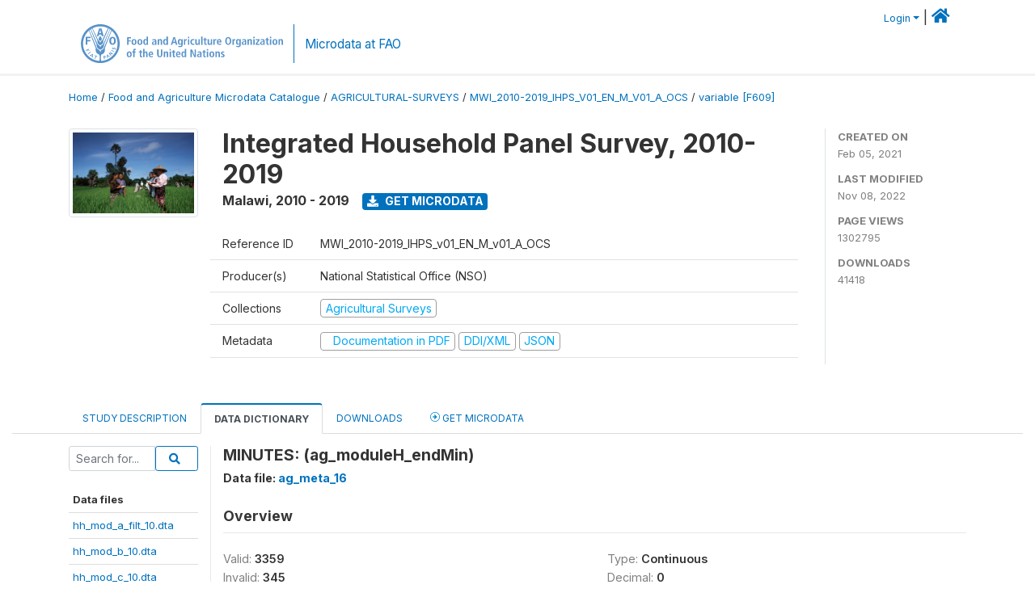

--- FILE ---
content_type: text/html; charset=UTF-8
request_url: https://microdata.fao.org/index.php/catalog/1771/variable/F609/V34970?name=ag_moduleH_endMin
body_size: 12612
content:
<!DOCTYPE html>
<html>

<head>
    <meta charset="utf-8">
<meta http-equiv="X-UA-Compatible" content="IE=edge">
<meta name="viewport" content="width=device-width, initial-scale=1">

<title>Malawi - Integrated Household Panel Survey, 2010-2019</title>

    
    <link rel="stylesheet" href="https://cdnjs.cloudflare.com/ajax/libs/font-awesome/5.15.4/css/all.min.css" integrity="sha512-1ycn6IcaQQ40/MKBW2W4Rhis/DbILU74C1vSrLJxCq57o941Ym01SwNsOMqvEBFlcgUa6xLiPY/NS5R+E6ztJQ==" crossorigin="anonymous" referrerpolicy="no-referrer" />
    <link rel="stylesheet" href="https://stackpath.bootstrapcdn.com/bootstrap/4.1.3/css/bootstrap.min.css" integrity="sha384-MCw98/SFnGE8fJT3GXwEOngsV7Zt27NXFoaoApmYm81iuXoPkFOJwJ8ERdknLPMO" crossorigin="anonymous">
    

<link rel="stylesheet" href="https://microdata.fao.org/themes/fam52/css/style.css?v2021-231">
<link rel="stylesheet" href="https://microdata.fao.org/themes/fam52/css/custom.css?v2021">
<link rel="stylesheet" href="https://microdata.fao.org/themes/fam52/css/home.css?v03212019">
<link rel="stylesheet" href="https://microdata.fao.org/themes/fam52/css/variables.css?v07042021">
<link rel="stylesheet" href="https://microdata.fao.org/themes/fam52/css/facets.css?v062021">
<link rel="stylesheet" href="https://microdata.fao.org/themes/fam52/css/catalog-tab.css?v07052021">
<link rel="stylesheet" href="https://microdata.fao.org/themes/fam52/css/catalog-card.css?v10102021-1">
<link rel="stylesheet" href="https://microdata.fao.org/themes/fam52/css/filter-action-bar.css?v14052021-3">

    <script src="//code.jquery.com/jquery-3.2.1.min.js"></script>
    <script src="https://cdnjs.cloudflare.com/ajax/libs/popper.js/1.14.3/umd/popper.min.js" integrity="sha384-ZMP7rVo3mIykV+2+9J3UJ46jBk0WLaUAdn689aCwoqbBJiSnjAK/l8WvCWPIPm49" crossorigin="anonymous"></script>
    <script src="https://stackpath.bootstrapcdn.com/bootstrap/4.1.3/js/bootstrap.min.js" integrity="sha384-ChfqqxuZUCnJSK3+MXmPNIyE6ZbWh2IMqE241rYiqJxyMiZ6OW/JmZQ5stwEULTy" crossorigin="anonymous"></script>

<script type="text/javascript">
    var CI = {'base_url': 'https://microdata.fao.org/index.php'};

    if (top.frames.length!=0) {
        top.location=self.document.location;
    }

    $(document).ready(function()  {
        /*global ajax error handler */
        $( document ).ajaxError(function(event, jqxhr, settings, exception) {
            if(jqxhr.status==401){
                window.location=CI.base_url+'/auth/login/?destination=catalog/';
            }
            else if (jqxhr.status>=500){
                alert(jqxhr.responseText);
            }
        });

    }); //end-document-ready

</script>

<script>
    // Show custom information in the remote data access section
    $(document).ready(function() {
        var idno = $(".study-idno").html().replace(/\s+/g, '');
        if (idno == "PER_2013-2022_INFFS_v01_EN_M_v01_A_ESS") {          // Peru
              
            const p1 = "aW52Z";
            const p2 = "W50YX";
            const p3 = "Jpb3NAc2VyZm9yLmdvYi5wZQ==";

            const email = atob(p1 + p2 + p3);          
            $(".remote-data-access").html("<h2>Data available from external repository</h2><p>For access to microdata, please contact:</p><div class='remote-access-link'><a href='mailto:"+email+"' target='_blank'>"+email+"</a></div>");   
        }   
        if (idno == "NPL_2014_NFI_v01_M_v01_A_ESS") {          // Nepal
              
            const p1 = "aW5mb";
            const p2 = "0Bmcn";
            const p3 = "RjLmdvdi5ucA==";

            const email = atob(p1 + p2 + p3);          
            $(".remote-data-access").html("<h2>Data available from external repository</h2><p>For access to microdata, please contact:</p><div class='remote-access-link'><a href='mailto:"+email+"' target='_blank'>"+email+"</a></div>");   
        }        
    });
</script>



    <script async src="https://www.googletagmanager.com/gtag/js?id=G-0ZMCRYB8EX"></script>
<script>
  window.dataLayer = window.dataLayer || [];
  function gtag(){dataLayer.push(arguments);}
  gtag('js', new Date());

  gtag('config', 'G-0ZMCRYB8EX');

  
  $(function() {
    $(document).ajaxSend(function(event, request, settings) {
        gtag('event', 'page_view', {
            page_path: settings.url
        })
    });

    //track file downloads
    $('.resources .download').on('click', function() {
        gtag('event', 'download', {
            'event_label': $(this).attr("title"),
            'event_category': $(this).attr("href"),
            'non_interaction': true
        });
    });

});
</script></head>

<body>
    
    <!-- site header -->
    <style>
.site-header .navbar-light .no-logo .navbar-brand--sitename {border:0px!important;margin-left:0px}
.site-header .navbar-light .no-logo .nada-site-title {font-size:18px;}
</style>

<header class="site-header">

        

    <div class="container">
         


<!--  /***** Login Bar Start *****/ -->
<div>
            <div class="col-12 mt-2 mb-2 wb-login-link login-bar">
            <div class="float-right">
            <div class="dropdown ml-auto">
                <a class="dropdown-toggle small" href="" id="dropdownMenuLink" data-toggle="dropdown" aria-haspopup="true" aria-expanded="false"><i class="fa fa-user-circle-o fa-lg"></i>Login</a>
                <div class="dropdown-menu dropdown-menu-right" aria-labelledby="dropdownMenuLink">
                    <a class="dropdown-item small" href="https://microdata.fao.org/index.php/auth/login">Login</a>
                </div>
                
                                |   <a href="http://www.fao.org/food-agriculture-microdata"><i class="fa fa-home" style="font-size:20px;"></i> </a>
            </div>
            </div>
        </div>

    </div>
<!-- /row -->
<!--  /***** Login Bar Close *****/ -->        <div class="row">
            <div class="col-12">
                <nav class="navbar navbar-expand-md navbar-light rounded navbar-toggleable-md wb-navbar ">

                                                            <div class="navbar-brand navbar-expand-md">
                        <div class="navbar-brand--logo ">
                            <a href="http://www.fao.org" class="g01v1-logo nada-logo " >
                                    
                                <img title="fao.org" src="https://microdata.fao.org/themes/fam52/images/fao-logo-en.svg" class="img-responsive">
                            </a>        
                    </div>
                        <div class="navbar-brand--sitename navbar-expand-md">
                            <div><a class="nada-site-title"  href="https://www.fao.org/food-agriculture-microdata">Microdata at FAO</a></div>
                                                    </div>
                    </div>
                    

                                                            
                    <!-- Start menus -->
                                        
                    <!-- Close Menus -->
                    <!-- Citations menu if required 
                    <div><a class="fas fa-book" href="https://microdata.fao.org/index.php/citations"> Citations</a></div>-->
                    <!-- Close Menus -->
                </nav>
                
            </div>
            
        </div>
        <!-- /row -->
        
    </div>
    
</header>

    
    <!-- page body -->
    <div class="wp-page-body container-fluid page-catalog catalog-variable-F609-V34970">

        <div class="body-content-wrap theme-nada-2">

            <!--breadcrumbs -->
            
            <div class="container">
                                                    <ol class="breadcrumb wb-breadcrumb">
                        	    <div class="breadcrumbs" xmlns:v="http://rdf.data-vocabulary.org/#">
           <span typeof="v:Breadcrumb">
                		         <a href="https://microdata.fao.org/index.php/" rel="v:url" property="v:title">Home</a> /
                        
       </span>
                  <span typeof="v:Breadcrumb">
                		         <a href="https://microdata.fao.org/index.php/catalog" rel="v:url" property="v:title">Food and Agriculture Microdata Catalogue</a> /
                        
       </span>
                  <span typeof="v:Breadcrumb">
                		         <a href="https://microdata.fao.org/index.php/catalog/agricultural-surveys" rel="v:url" property="v:title">AGRICULTURAL-SURVEYS</a> /
                        
       </span>
                  <span typeof="v:Breadcrumb">
                		         <a href="https://microdata.fao.org/index.php/catalog/1771" rel="v:url" property="v:title">MWI_2010-2019_IHPS_V01_EN_M_V01_A_OCS</a> /
                        
       </span>
                  <span typeof="v:Breadcrumb">
        	         	         <a class="active" href="https://microdata.fao.org/index.php/catalog/1771/variable/F609" rel="v:url" property="v:title">variable [F609]</a>
                        
       </span>
               </div>
                    </ol>
                            </div>
            <!-- /breadcrumbs -->
            
            
  
            <style>
.metadata-sidebar-container .nav .active{
	background:#e9ecef;		
}
.study-metadata-page .page-header .nav-tabs .active a {
	background: white;
	font-weight: bold;
	border-top: 2px solid #0071bc;
	border-left:1px solid gainsboro;
	border-right:1px solid gainsboro;
}

.study-info-content {
    font-size: 14px;
}

.study-subtitle{
	font-size:.7em;
	margin-bottom:10px;
}

.badge-outline{
	background:transparent;
	color:#03a9f4;
	border:1px solid #9e9e9e;
}
.study-header-right-bar span{
	display:block;
	margin-bottom:15px;
}
.study-header-right-bar{
	font-size:14px;
	color:gray;
}
.get-microdata-btn{
	font-size:14px;
}

.link-col .badge{
	font-size:14px;
	font-weight:normal;
	background:transparent;
	border:1px solid #9E9E9E;
	color:#03a9f4;
}

.link-col .badge:hover{
	background:#03a9f4;
	color:#ffffff;
}

.study-header-right-bar .stat{
	margin-bottom:10px;
	font-size:small;
}

.study-header-right-bar .stat .stat-label{
	font-weight:bold;
	text-transform:uppercase;
}

.field-metadata__table_description__ref_country .field-value,
.field-metadata__study_desc__study_info__nation .field-value{
	max-height:350px;
	overflow:auto;
}
.field-metadata__table_description__ref_country .field-value  ::-webkit-scrollbar,
.field-metadata__study_desc__study_info__nation .field-value ::-webkit-scrollbar {
  -webkit-appearance: none;
  width: 7px;
}

.field-metadata__table_description__ref_country .field-value  ::-webkit-scrollbar-thumb,
.field-metadata__study_desc__study_info__nation .field-value ::-webkit-scrollbar-thumb {
  border-radius: 4px;
  background-color: rgba(0, 0, 0, .5);
  box-shadow: 0 0 1px rgba(255, 255, 255, .5);
}
</style>


<div class="page-body-full study-metadata-page">
	<span 
		id="dataset-metadata-info" 
		data-repositoryid="agricultural-surveys"
		data-id="1771"
		data-idno="MWI_2010-2019_IHPS_v01_EN_M_v01_A_OCS"
	></span>

<div class="container-fluid page-header">
<div class="container">


<div class="row study-info">
					<div class="col-md-2">
			<div class="collection-thumb-container">
				<a href="https://microdata.fao.org/index.php/catalog/agricultural-surveys">
				<img  src="https://microdata.fao.org/files/images/ag_census.jpg?v=1667908304" class="mr-3 img-fluid img-thumbnail" alt="agricultural-surveys" title="Agricultural Surveys"/>
				</a>
			</div>		
		</div>
	
	<div class="col">
		
		<div>
		    <h1 class="mt-0 mb-1" id="dataset-title">
                <span>Integrated Household Panel Survey, 2010-2019</span>
                            </h1>
            <div class="clearfix">
		        <h6 class="sub-title float-left" id="dataset-sub-title"><span id="dataset-country">Malawi</span>, <span id="dataset-year">2010 - 2019</span></h6>
                                <a  
                    href="https://microdata.fao.org/index.php/catalog/1771/get-microdata" 
                    class="get-microdata-btn badge badge-primary wb-text-link-uppercase float-left ml-3" 
                    title="Get Microdata">					
                    <span class="fa fa-download"></span>
                    Get Microdata                </a>
                                
            </div>
		</div>

		<div class="row study-info-content">
		
            <div class="col pr-5">

                <div class="row mt-4 mb-2 pb-2  border-bottom">
                    <div class="col-md-2">
                        Reference ID                    </div>
                    <div class="col">
                        <div class="study-idno">
                            MWI_2010-2019_IHPS_v01_EN_M_v01_A_OCS                            
                        </div>
                    </div>
                </div>

                		
                                <div class="row mb-2 pb-2  border-bottom">
                    <div class="col-md-2">
                        Producer(s)                    </div>
                    <div class="col">
                        <div class="producers">
                            National Statistical Office (NSO)                        </div>
                    </div>
                </div>
                                
                
                 
                <div class="row  border-bottom mb-2 pb-2 mt-2">
                    <div class="col-md-2">
                        Collections                    </div>
                    <div class="col">
                        <div class="collections link-col">           
                                                            <span class="collection">
                                    <a href="https://microdata.fao.org/index.php/collections/agricultural-surveys">
                                        <span class="badge badge-primary">Agricultural Surveys</span>
                                    </a>                                    
                                </span>
                                                    </div>
                    </div>
                </div>
                
                <div class="row border-bottom mb-2 pb-2 mt-2">
                    <div class="col-md-2">
                        Metadata                    </div>
                    <div class="col">
                        <div class="metadata">
                            <!--metadata-->
                            <span class="mr-2 link-col">
                                                                                                    <a class="download" href="https://microdata.fao.org/index.php/catalog/1771/pdf-documentation" title="Documentation in PDF" >
                                        <span class="badge badge-success"><i class="fa fa-file-pdf-o" aria-hidden="true"> </i> Documentation in PDF</span>
                                    </a>
                                                            
                                                                    <a class="download" href="https://microdata.fao.org/index.php/metadata/export/1771/ddi" title="DDI Codebook (2.5)">
                                        <span class="badge badge-primary"> DDI/XML</span>
                                    </a>
                                
                                <a class="download" href="https://microdata.fao.org/index.php/metadata/export/1771/json" title="JSON">
                                    <span class="badge badge-info">JSON</span>
                                </a>
                            </span>	
                            <!--end-metadata-->
                        </div>
                    </div>
                </div>

                
                	    </div>
	
	</div>

	</div>

    <div class="col-md-2 border-left">
		<!--right-->
		<div class="study-header-right-bar">
				<div class="stat">
					<div class="stat-label">Created on </div>
					<div class="stat-value">Feb 05, 2021</div>
				</div>

				<div class="stat">
					<div class="stat-label">Last modified </div>
					<div class="stat-value">Nov 08, 2022</div>
				</div>
				
									<div class="stat">
						<div class="stat-label">Page views </div>
						<div class="stat-value">1302795</div>
					</div>
				
									<div class="stat">
						<div class="stat-label">Downloads </div>
						<div class="stat-value">41418</div>
					</div>				
						</div>		
		<!--end-right-->
	</div>

</div>




<!-- Nav tabs -->
<ul class="nav nav-tabs wb-nav-tab-space flex-wrap" role="tablist">
								<li class="nav-item tab-description "  >
				<a href="https://microdata.fao.org/index.php/catalog/1771/study-description" class="nav-link wb-nav-link wb-text-link-uppercase " role="tab"  data-id="related-materials" >Study Description</a>
			</li>
										<li class="nav-item tab-data_dictionary active"  >
				<a href="https://microdata.fao.org/index.php/catalog/1771/data-dictionary" class="nav-link wb-nav-link wb-text-link-uppercase active" role="tab"  data-id="related-materials" >Data Dictionary</a>
			</li>
										<li class="nav-item tab-related_materials "  >
				<a href="https://microdata.fao.org/index.php/catalog/1771/related-materials" class="nav-link wb-nav-link wb-text-link-uppercase " role="tab"  data-id="related-materials" >Downloads</a>
			</li>
										<li class="nav-item nav-item-get-microdata tab-get_microdata " >
				<a href="https://microdata.fao.org/index.php/catalog/1771/get-microdata" class="nav-link wb-nav-link wb-text-link-uppercase " role="tab" data-id="related-materials" >
					<span class="get-microdata icon-da-remote"></span> Get Microdata				</a>
			</li>                            
										
	<!--review-->
	</ul>
<!-- end nav tabs -->
</div>
</div>



<div class="container study-metadata-body-content " >


<!-- tabs -->
<div id="tabs" class="study-metadata ui-tabs ui-widget ui-widget-content ui-corner-all study-tabs" >	
  
  <div id="tabs-1" aria-labelledby="ui-id-1" class="ui-tabs-panel ui-widget-content ui-corner-bottom" role="tabpanel" >
  	
        <div class="tab-body-no-sidebar-x"><style>
    .data-file-bg1 tr,.data-file-bg1 td {vertical-align: top;}
    .data-file-bg1 .col-1{width:100px;}
    .data-file-bg1 {margin-bottom:20px;}
    .var-info-panel{display:none;}
    .table-variable-list td{
        cursor:pointer;
    }
    
    .nada-list-group-item {
        position: relative;
        display: block;
        padding: 10px 15px;
        margin-bottom: -1px;
        background-color: #fff;
        border: 1px solid #ddd;
        border-left:0px;
        border-right:0px;
        font-size: small;
        border-bottom: 1px solid gainsboro;
        word-wrap: break-word;
        padding: 5px;
        padding-right: 10px;

    }

    .nada-list-group-title{
        font-weight:bold;
        border-top:0px;
    }

    .variable-groups-sidebar
    .nada-list-vgroup {
        padding-inline-start: 0px;
        font-size:small;
        list-style-type: none;
    }

    .nada-list-vgroup {
        list-style-type: none;
    }

    .nada-list-subgroup{
        padding-left:10px;
    }
    
    .table-variable-list .var-breadcrumb{
        display:none;
    }

    .nada-list-subgroup .nada-list-vgroup-item {
        padding-left: 24px;
        position: relative;
        list-style:none;
    }

    .nada-list-subgroup .nada-list-vgroup-item:before {
        position: absolute;
        font-family: 'FontAwesome';
        top: 0;
        left: 10px;
        content: "\f105";
    }

</style>

<div class="row">

    <div class="col-sm-2 col-md-2 col-lg-2 tab-sidebar hidden-sm-down sidebar-files">       

        <form method="get" action="https://microdata.fao.org/index.php/catalog/1771/search" class="dictionary-search">
        <div class="input-group input-group-sm">            
            <input type="text" name="vk" class="form-control" placeholder="Search for...">
            <span class="input-group-btn">
                <button class="btn btn-outline-primary btn-sm" type="submit"><i class="fa fa-search"></i></button>
            </span>
        </div>
        </form>
        
        <ul class="nada-list-group">
            <li class="nada-list-group-item nada-list-group-title">Data files</li>
                            <li class="nada-list-group-item">
                    <a href="https://microdata.fao.org/index.php/catalog/1771/data-dictionary/F391?file_name=hh_mod_a_filt_10.dta">hh_mod_a_filt_10.dta</a>
                </li>
                            <li class="nada-list-group-item">
                    <a href="https://microdata.fao.org/index.php/catalog/1771/data-dictionary/F392?file_name=hh_mod_b_10.dta">hh_mod_b_10.dta</a>
                </li>
                            <li class="nada-list-group-item">
                    <a href="https://microdata.fao.org/index.php/catalog/1771/data-dictionary/F393?file_name=hh_mod_c_10.dta">hh_mod_c_10.dta</a>
                </li>
                            <li class="nada-list-group-item">
                    <a href="https://microdata.fao.org/index.php/catalog/1771/data-dictionary/F394?file_name=hh_mod_d_10.dta">hh_mod_d_10.dta</a>
                </li>
                            <li class="nada-list-group-item">
                    <a href="https://microdata.fao.org/index.php/catalog/1771/data-dictionary/F395?file_name=hh_mod_e_10.dta">hh_mod_e_10.dta</a>
                </li>
                            <li class="nada-list-group-item">
                    <a href="https://microdata.fao.org/index.php/catalog/1771/data-dictionary/F396?file_name=hh_mod_f_10.dta">hh_mod_f_10.dta</a>
                </li>
                            <li class="nada-list-group-item">
                    <a href="https://microdata.fao.org/index.php/catalog/1771/data-dictionary/F397?file_name=hh_mod_g1_10.dta">hh_mod_g1_10.dta</a>
                </li>
                            <li class="nada-list-group-item">
                    <a href="https://microdata.fao.org/index.php/catalog/1771/data-dictionary/F398?file_name=hh_mod_g2_10.dta">hh_mod_g2_10.dta</a>
                </li>
                            <li class="nada-list-group-item">
                    <a href="https://microdata.fao.org/index.php/catalog/1771/data-dictionary/F399?file_name=hh_mod_g3_10.dta">hh_mod_g3_10.dta</a>
                </li>
                            <li class="nada-list-group-item">
                    <a href="https://microdata.fao.org/index.php/catalog/1771/data-dictionary/F400?file_name=hh_mod_h_10.dta">hh_mod_h_10.dta</a>
                </li>
                            <li class="nada-list-group-item">
                    <a href="https://microdata.fao.org/index.php/catalog/1771/data-dictionary/F401?file_name=hh_mod_i1_10.dta">hh_mod_i1_10.dta</a>
                </li>
                            <li class="nada-list-group-item">
                    <a href="https://microdata.fao.org/index.php/catalog/1771/data-dictionary/F402?file_name=hh_mod_i2_10.dta">hh_mod_i2_10.dta</a>
                </li>
                            <li class="nada-list-group-item">
                    <a href="https://microdata.fao.org/index.php/catalog/1771/data-dictionary/F403?file_name=hh_mod_j_10.dta">hh_mod_j_10.dta</a>
                </li>
                            <li class="nada-list-group-item">
                    <a href="https://microdata.fao.org/index.php/catalog/1771/data-dictionary/F404?file_name=hh_mod_k_10.dta">hh_mod_k_10.dta</a>
                </li>
                            <li class="nada-list-group-item">
                    <a href="https://microdata.fao.org/index.php/catalog/1771/data-dictionary/F405?file_name=hh_mod_l_10.dta">hh_mod_l_10.dta</a>
                </li>
                            <li class="nada-list-group-item">
                    <a href="https://microdata.fao.org/index.php/catalog/1771/data-dictionary/F406?file_name=hh_mod_m_10.dta">hh_mod_m_10.dta</a>
                </li>
                            <li class="nada-list-group-item">
                    <a href="https://microdata.fao.org/index.php/catalog/1771/data-dictionary/F407?file_name=hh_mod_n1_10.dta">hh_mod_n1_10.dta</a>
                </li>
                            <li class="nada-list-group-item">
                    <a href="https://microdata.fao.org/index.php/catalog/1771/data-dictionary/F408?file_name=hh_mod_n2_10.dta">hh_mod_n2_10.dta</a>
                </li>
                            <li class="nada-list-group-item">
                    <a href="https://microdata.fao.org/index.php/catalog/1771/data-dictionary/F409?file_name=hh_mod_o_10.dta">hh_mod_o_10.dta</a>
                </li>
                            <li class="nada-list-group-item">
                    <a href="https://microdata.fao.org/index.php/catalog/1771/data-dictionary/F410?file_name=hh_mod_p_10.dta">hh_mod_p_10.dta</a>
                </li>
                            <li class="nada-list-group-item">
                    <a href="https://microdata.fao.org/index.php/catalog/1771/data-dictionary/F411?file_name=hh_mod_q_10.dta">hh_mod_q_10.dta</a>
                </li>
                            <li class="nada-list-group-item">
                    <a href="https://microdata.fao.org/index.php/catalog/1771/data-dictionary/F412?file_name=hh_mod_r_10.dta">hh_mod_r_10.dta</a>
                </li>
                            <li class="nada-list-group-item">
                    <a href="https://microdata.fao.org/index.php/catalog/1771/data-dictionary/F413?file_name=hh_mod_s1_10.dta">hh_mod_s1_10.dta</a>
                </li>
                            <li class="nada-list-group-item">
                    <a href="https://microdata.fao.org/index.php/catalog/1771/data-dictionary/F414?file_name=hh_mod_s2_10.dta">hh_mod_s2_10.dta</a>
                </li>
                            <li class="nada-list-group-item">
                    <a href="https://microdata.fao.org/index.php/catalog/1771/data-dictionary/F415?file_name=hh_mod_t_10.dta">hh_mod_t_10.dta</a>
                </li>
                            <li class="nada-list-group-item">
                    <a href="https://microdata.fao.org/index.php/catalog/1771/data-dictionary/F416?file_name=hh_mod_u_10.dta">hh_mod_u_10.dta</a>
                </li>
                            <li class="nada-list-group-item">
                    <a href="https://microdata.fao.org/index.php/catalog/1771/data-dictionary/F417?file_name=hh_mod_v_10.dta">hh_mod_v_10.dta</a>
                </li>
                            <li class="nada-list-group-item">
                    <a href="https://microdata.fao.org/index.php/catalog/1771/data-dictionary/F418?file_name=hh_mod_w_10.dta">hh_mod_w_10.dta</a>
                </li>
                            <li class="nada-list-group-item">
                    <a href="https://microdata.fao.org/index.php/catalog/1771/data-dictionary/F419?file_name=hh_mod_x_10.dta">hh_mod_x_10.dta</a>
                </li>
                            <li class="nada-list-group-item">
                    <a href="https://microdata.fao.org/index.php/catalog/1771/data-dictionary/F420?file_name=HouseholdGeovariables_IHS3_Rerelease_10.dta">HouseholdGeovariables_IHS3_Rerelease_10.dta</a>
                </li>
                            <li class="nada-list-group-item">
                    <a href="https://microdata.fao.org/index.php/catalog/1771/data-dictionary/F421?file_name=PlotGeovariables_IHS3_Rerelease_10.dta">PlotGeovariables_IHS3_Rerelease_10.dta</a>
                </li>
                            <li class="nada-list-group-item">
                    <a href="https://microdata.fao.org/index.php/catalog/1771/data-dictionary/F422?file_name=ag_mod_a_filt_10.dta">ag_mod_a_filt_10.dta</a>
                </li>
                            <li class="nada-list-group-item">
                    <a href="https://microdata.fao.org/index.php/catalog/1771/data-dictionary/F423?file_name=ag_mod_b_10.dta">ag_mod_b_10.dta</a>
                </li>
                            <li class="nada-list-group-item">
                    <a href="https://microdata.fao.org/index.php/catalog/1771/data-dictionary/F424?file_name=ag_mod_c_10.dta">ag_mod_c_10.dta</a>
                </li>
                            <li class="nada-list-group-item">
                    <a href="https://microdata.fao.org/index.php/catalog/1771/data-dictionary/F425?file_name=ag_mod_d_10.dta">ag_mod_d_10.dta</a>
                </li>
                            <li class="nada-list-group-item">
                    <a href="https://microdata.fao.org/index.php/catalog/1771/data-dictionary/F426?file_name=ag_mod_e_10.dta">ag_mod_e_10.dta</a>
                </li>
                            <li class="nada-list-group-item">
                    <a href="https://microdata.fao.org/index.php/catalog/1771/data-dictionary/F427?file_name=ag_mod_f_10.dta">ag_mod_f_10.dta</a>
                </li>
                            <li class="nada-list-group-item">
                    <a href="https://microdata.fao.org/index.php/catalog/1771/data-dictionary/F428?file_name=ag_mod_g_10.dta">ag_mod_g_10.dta</a>
                </li>
                            <li class="nada-list-group-item">
                    <a href="https://microdata.fao.org/index.php/catalog/1771/data-dictionary/F429?file_name=ag_mod_h_10.dta">ag_mod_h_10.dta</a>
                </li>
                            <li class="nada-list-group-item">
                    <a href="https://microdata.fao.org/index.php/catalog/1771/data-dictionary/F430?file_name=ag_mod_i_10.dta">ag_mod_i_10.dta</a>
                </li>
                            <li class="nada-list-group-item">
                    <a href="https://microdata.fao.org/index.php/catalog/1771/data-dictionary/F431?file_name=ag_mod_j_10.dta">ag_mod_j_10.dta</a>
                </li>
                            <li class="nada-list-group-item">
                    <a href="https://microdata.fao.org/index.php/catalog/1771/data-dictionary/F432?file_name=ag_mod_k_10.dta">ag_mod_k_10.dta</a>
                </li>
                            <li class="nada-list-group-item">
                    <a href="https://microdata.fao.org/index.php/catalog/1771/data-dictionary/F433?file_name=ag_mod_l_10.dta">ag_mod_l_10.dta</a>
                </li>
                            <li class="nada-list-group-item">
                    <a href="https://microdata.fao.org/index.php/catalog/1771/data-dictionary/F434?file_name=ag_mod_m_10.dta">ag_mod_m_10.dta</a>
                </li>
                            <li class="nada-list-group-item">
                    <a href="https://microdata.fao.org/index.php/catalog/1771/data-dictionary/F435?file_name=ag_mod_n_10.dta">ag_mod_n_10.dta</a>
                </li>
                            <li class="nada-list-group-item">
                    <a href="https://microdata.fao.org/index.php/catalog/1771/data-dictionary/F436?file_name=ag_mod_o_10.dta">ag_mod_o_10.dta</a>
                </li>
                            <li class="nada-list-group-item">
                    <a href="https://microdata.fao.org/index.php/catalog/1771/data-dictionary/F437?file_name=ag_mod_p_10.dta">ag_mod_p_10.dta</a>
                </li>
                            <li class="nada-list-group-item">
                    <a href="https://microdata.fao.org/index.php/catalog/1771/data-dictionary/F438?file_name=ag_mod_q_10.dta">ag_mod_q_10.dta</a>
                </li>
                            <li class="nada-list-group-item">
                    <a href="https://microdata.fao.org/index.php/catalog/1771/data-dictionary/F439?file_name=ag_mod_r1_10.dta">ag_mod_r1_10.dta</a>
                </li>
                            <li class="nada-list-group-item">
                    <a href="https://microdata.fao.org/index.php/catalog/1771/data-dictionary/F440?file_name=ag_mod_r2_10.dta">ag_mod_r2_10.dta</a>
                </li>
                            <li class="nada-list-group-item">
                    <a href="https://microdata.fao.org/index.php/catalog/1771/data-dictionary/F441?file_name=ag_mod_s_10.dta">ag_mod_s_10.dta</a>
                </li>
                            <li class="nada-list-group-item">
                    <a href="https://microdata.fao.org/index.php/catalog/1771/data-dictionary/F442?file_name=ag_mod_t1_10.dta">ag_mod_t1_10.dta</a>
                </li>
                            <li class="nada-list-group-item">
                    <a href="https://microdata.fao.org/index.php/catalog/1771/data-dictionary/F443?file_name=ag_mod_t2_10.dta">ag_mod_t2_10.dta</a>
                </li>
                            <li class="nada-list-group-item">
                    <a href="https://microdata.fao.org/index.php/catalog/1771/data-dictionary/F444?file_name=ag_network_10.dta">ag_network_10.dta</a>
                </li>
                            <li class="nada-list-group-item">
                    <a href="https://microdata.fao.org/index.php/catalog/1771/data-dictionary/F445?file_name=fs_mod_b_filt_10.dta">fs_mod_b_filt_10.dta</a>
                </li>
                            <li class="nada-list-group-item">
                    <a href="https://microdata.fao.org/index.php/catalog/1771/data-dictionary/F446?file_name=fs_mod_c_10.dta">fs_mod_c_10.dta</a>
                </li>
                            <li class="nada-list-group-item">
                    <a href="https://microdata.fao.org/index.php/catalog/1771/data-dictionary/F447?file_name=fs_mod_d1_10.dta">fs_mod_d1_10.dta</a>
                </li>
                            <li class="nada-list-group-item">
                    <a href="https://microdata.fao.org/index.php/catalog/1771/data-dictionary/F448?file_name=fs_mod_d2_10.dta">fs_mod_d2_10.dta</a>
                </li>
                            <li class="nada-list-group-item">
                    <a href="https://microdata.fao.org/index.php/catalog/1771/data-dictionary/F449?file_name=fs_mod_d3_10.dta">fs_mod_d3_10.dta</a>
                </li>
                            <li class="nada-list-group-item">
                    <a href="https://microdata.fao.org/index.php/catalog/1771/data-dictionary/F450?file_name=fs_mod_e1_10.dta">fs_mod_e1_10.dta</a>
                </li>
                            <li class="nada-list-group-item">
                    <a href="https://microdata.fao.org/index.php/catalog/1771/data-dictionary/F451?file_name=fs_mod_e2_10.dta">fs_mod_e2_10.dta</a>
                </li>
                            <li class="nada-list-group-item">
                    <a href="https://microdata.fao.org/index.php/catalog/1771/data-dictionary/F452?file_name=fs_mod_f1_10.dta">fs_mod_f1_10.dta</a>
                </li>
                            <li class="nada-list-group-item">
                    <a href="https://microdata.fao.org/index.php/catalog/1771/data-dictionary/F453?file_name=fs_mod_f2_10.dta">fs_mod_f2_10.dta</a>
                </li>
                            <li class="nada-list-group-item">
                    <a href="https://microdata.fao.org/index.php/catalog/1771/data-dictionary/F454?file_name=fs_mod_g_10.dta">fs_mod_g_10.dta</a>
                </li>
                            <li class="nada-list-group-item">
                    <a href="https://microdata.fao.org/index.php/catalog/1771/data-dictionary/F455?file_name=fs_mod_h1_10.dta">fs_mod_h1_10.dta</a>
                </li>
                            <li class="nada-list-group-item">
                    <a href="https://microdata.fao.org/index.php/catalog/1771/data-dictionary/F456?file_name=fs_mod_h2_10.dta">fs_mod_h2_10.dta</a>
                </li>
                            <li class="nada-list-group-item">
                    <a href="https://microdata.fao.org/index.php/catalog/1771/data-dictionary/F457?file_name=fs_mod_h3_10.dta">fs_mod_h3_10.dta</a>
                </li>
                            <li class="nada-list-group-item">
                    <a href="https://microdata.fao.org/index.php/catalog/1771/data-dictionary/F458?file_name=fs_mod_i1_10.dta">fs_mod_i1_10.dta</a>
                </li>
                            <li class="nada-list-group-item">
                    <a href="https://microdata.fao.org/index.php/catalog/1771/data-dictionary/F459?file_name=fs_mod_i2_10.dta">fs_mod_i2_10.dta</a>
                </li>
                            <li class="nada-list-group-item">
                    <a href="https://microdata.fao.org/index.php/catalog/1771/data-dictionary/F460?file_name=fs_mod_j1_10.dta">fs_mod_j1_10.dta</a>
                </li>
                            <li class="nada-list-group-item">
                    <a href="https://microdata.fao.org/index.php/catalog/1771/data-dictionary/F461?file_name=fs_mod_j2_10.dta">fs_mod_j2_10.dta</a>
                </li>
                            <li class="nada-list-group-item">
                    <a href="https://microdata.fao.org/index.php/catalog/1771/data-dictionary/F462?file_name=com_ca_10.dta">com_ca_10.dta</a>
                </li>
                            <li class="nada-list-group-item">
                    <a href="https://microdata.fao.org/index.php/catalog/1771/data-dictionary/F463?file_name=com_cb_10.dta">com_cb_10.dta</a>
                </li>
                            <li class="nada-list-group-item">
                    <a href="https://microdata.fao.org/index.php/catalog/1771/data-dictionary/F464?file_name=com_cc_10.dta">com_cc_10.dta</a>
                </li>
                            <li class="nada-list-group-item">
                    <a href="https://microdata.fao.org/index.php/catalog/1771/data-dictionary/F465?file_name=com_cd_10.dta">com_cd_10.dta</a>
                </li>
                            <li class="nada-list-group-item">
                    <a href="https://microdata.fao.org/index.php/catalog/1771/data-dictionary/F466?file_name=com_ce_10.dta">com_ce_10.dta</a>
                </li>
                            <li class="nada-list-group-item">
                    <a href="https://microdata.fao.org/index.php/catalog/1771/data-dictionary/F467?file_name=com_cf_10.dta">com_cf_10.dta</a>
                </li>
                            <li class="nada-list-group-item">
                    <a href="https://microdata.fao.org/index.php/catalog/1771/data-dictionary/F468?file_name=com_cg1_10.dta">com_cg1_10.dta</a>
                </li>
                            <li class="nada-list-group-item">
                    <a href="https://microdata.fao.org/index.php/catalog/1771/data-dictionary/F469?file_name=com_cg2_10.dta">com_cg2_10.dta</a>
                </li>
                            <li class="nada-list-group-item">
                    <a href="https://microdata.fao.org/index.php/catalog/1771/data-dictionary/F470?file_name=com_ch_10.dta">com_ch_10.dta</a>
                </li>
                            <li class="nada-list-group-item">
                    <a href="https://microdata.fao.org/index.php/catalog/1771/data-dictionary/F471?file_name=com_ci_10.dta">com_ci_10.dta</a>
                </li>
                            <li class="nada-list-group-item">
                    <a href="https://microdata.fao.org/index.php/catalog/1771/data-dictionary/F472?file_name=com_cj_10.dta">com_cj_10.dta</a>
                </li>
                            <li class="nada-list-group-item">
                    <a href="https://microdata.fao.org/index.php/catalog/1771/data-dictionary/F473?file_name=com_ck_10.dta">com_ck_10.dta</a>
                </li>
                            <li class="nada-list-group-item">
                    <a href="https://microdata.fao.org/index.php/catalog/1771/data-dictionary/F474?file_name=HouseholdGeovariables_IHPS_13">HouseholdGeovariables_IHPS_13</a>
                </li>
                            <li class="nada-list-group-item">
                    <a href="https://microdata.fao.org/index.php/catalog/1771/data-dictionary/F475?file_name=PlotGeovariables_IHPS_13">PlotGeovariables_IHPS_13</a>
                </li>
                            <li class="nada-list-group-item">
                    <a href="https://microdata.fao.org/index.php/catalog/1771/data-dictionary/F476?file_name=hh_meta_13">hh_meta_13</a>
                </li>
                            <li class="nada-list-group-item">
                    <a href="https://microdata.fao.org/index.php/catalog/1771/data-dictionary/F477?file_name=hh_mod_a_filt_13">hh_mod_a_filt_13</a>
                </li>
                            <li class="nada-list-group-item">
                    <a href="https://microdata.fao.org/index.php/catalog/1771/data-dictionary/F478?file_name=hh_mod_b_13">hh_mod_b_13</a>
                </li>
                            <li class="nada-list-group-item">
                    <a href="https://microdata.fao.org/index.php/catalog/1771/data-dictionary/F479?file_name=hh_mod_c_13">hh_mod_c_13</a>
                </li>
                            <li class="nada-list-group-item">
                    <a href="https://microdata.fao.org/index.php/catalog/1771/data-dictionary/F480?file_name=hh_mod_d_13">hh_mod_d_13</a>
                </li>
                            <li class="nada-list-group-item">
                    <a href="https://microdata.fao.org/index.php/catalog/1771/data-dictionary/F481?file_name=hh_mod_e_13">hh_mod_e_13</a>
                </li>
                            <li class="nada-list-group-item">
                    <a href="https://microdata.fao.org/index.php/catalog/1771/data-dictionary/F482?file_name=hh_mod_f_13">hh_mod_f_13</a>
                </li>
                            <li class="nada-list-group-item">
                    <a href="https://microdata.fao.org/index.php/catalog/1771/data-dictionary/F483?file_name=hh_mod_g1_13">hh_mod_g1_13</a>
                </li>
                            <li class="nada-list-group-item">
                    <a href="https://microdata.fao.org/index.php/catalog/1771/data-dictionary/F484?file_name=hh_mod_g2_13">hh_mod_g2_13</a>
                </li>
                            <li class="nada-list-group-item">
                    <a href="https://microdata.fao.org/index.php/catalog/1771/data-dictionary/F485?file_name=hh_mod_g3_13">hh_mod_g3_13</a>
                </li>
                            <li class="nada-list-group-item">
                    <a href="https://microdata.fao.org/index.php/catalog/1771/data-dictionary/F486?file_name=hh_mod_h_13">hh_mod_h_13</a>
                </li>
                            <li class="nada-list-group-item">
                    <a href="https://microdata.fao.org/index.php/catalog/1771/data-dictionary/F487?file_name=hh_mod_i1_13">hh_mod_i1_13</a>
                </li>
                            <li class="nada-list-group-item">
                    <a href="https://microdata.fao.org/index.php/catalog/1771/data-dictionary/F488?file_name=hh_mod_i2_13">hh_mod_i2_13</a>
                </li>
                            <li class="nada-list-group-item">
                    <a href="https://microdata.fao.org/index.php/catalog/1771/data-dictionary/F489?file_name=hh_mod_j_13">hh_mod_j_13</a>
                </li>
                            <li class="nada-list-group-item">
                    <a href="https://microdata.fao.org/index.php/catalog/1771/data-dictionary/F490?file_name=hh_mod_k_13">hh_mod_k_13</a>
                </li>
                            <li class="nada-list-group-item">
                    <a href="https://microdata.fao.org/index.php/catalog/1771/data-dictionary/F491?file_name=hh_mod_l_13">hh_mod_l_13</a>
                </li>
                            <li class="nada-list-group-item">
                    <a href="https://microdata.fao.org/index.php/catalog/1771/data-dictionary/F492?file_name=hh_mod_m_13">hh_mod_m_13</a>
                </li>
                            <li class="nada-list-group-item">
                    <a href="https://microdata.fao.org/index.php/catalog/1771/data-dictionary/F493?file_name=hh_mod_n1_13">hh_mod_n1_13</a>
                </li>
                            <li class="nada-list-group-item">
                    <a href="https://microdata.fao.org/index.php/catalog/1771/data-dictionary/F494?file_name=hh_mod_n2_13">hh_mod_n2_13</a>
                </li>
                            <li class="nada-list-group-item">
                    <a href="https://microdata.fao.org/index.php/catalog/1771/data-dictionary/F495?file_name=hh_mod_o_13">hh_mod_o_13</a>
                </li>
                            <li class="nada-list-group-item">
                    <a href="https://microdata.fao.org/index.php/catalog/1771/data-dictionary/F496?file_name=hh_mod_p_13">hh_mod_p_13</a>
                </li>
                            <li class="nada-list-group-item">
                    <a href="https://microdata.fao.org/index.php/catalog/1771/data-dictionary/F497?file_name=hh_mod_q_13">hh_mod_q_13</a>
                </li>
                            <li class="nada-list-group-item">
                    <a href="https://microdata.fao.org/index.php/catalog/1771/data-dictionary/F498?file_name=hh_mod_r_13">hh_mod_r_13</a>
                </li>
                            <li class="nada-list-group-item">
                    <a href="https://microdata.fao.org/index.php/catalog/1771/data-dictionary/F499?file_name=hh_mod_s1_13">hh_mod_s1_13</a>
                </li>
                            <li class="nada-list-group-item">
                    <a href="https://microdata.fao.org/index.php/catalog/1771/data-dictionary/F500?file_name=hh_mod_s2_13">hh_mod_s2_13</a>
                </li>
                            <li class="nada-list-group-item">
                    <a href="https://microdata.fao.org/index.php/catalog/1771/data-dictionary/F501?file_name=hh_mod_t_13">hh_mod_t_13</a>
                </li>
                            <li class="nada-list-group-item">
                    <a href="https://microdata.fao.org/index.php/catalog/1771/data-dictionary/F502?file_name=hh_mod_u_13">hh_mod_u_13</a>
                </li>
                            <li class="nada-list-group-item">
                    <a href="https://microdata.fao.org/index.php/catalog/1771/data-dictionary/F503?file_name=hh_mod_v_13">hh_mod_v_13</a>
                </li>
                            <li class="nada-list-group-item">
                    <a href="https://microdata.fao.org/index.php/catalog/1771/data-dictionary/F504?file_name=hh_mod_x_13">hh_mod_x_13</a>
                </li>
                            <li class="nada-list-group-item">
                    <a href="https://microdata.fao.org/index.php/catalog/1771/data-dictionary/F505?file_name=ag_meta_13">ag_meta_13</a>
                </li>
                            <li class="nada-list-group-item">
                    <a href="https://microdata.fao.org/index.php/catalog/1771/data-dictionary/F506?file_name=ag_mod_b1_13">ag_mod_b1_13</a>
                </li>
                            <li class="nada-list-group-item">
                    <a href="https://microdata.fao.org/index.php/catalog/1771/data-dictionary/F507?file_name=ag_mod_ba_13">ag_mod_ba_13</a>
                </li>
                            <li class="nada-list-group-item">
                    <a href="https://microdata.fao.org/index.php/catalog/1771/data-dictionary/F508?file_name=ag_mod_bb_13">ag_mod_bb_13</a>
                </li>
                            <li class="nada-list-group-item">
                    <a href="https://microdata.fao.org/index.php/catalog/1771/data-dictionary/F509?file_name=ag_mod_c_13">ag_mod_c_13</a>
                </li>
                            <li class="nada-list-group-item">
                    <a href="https://microdata.fao.org/index.php/catalog/1771/data-dictionary/F510?file_name=ag_mod_d_13">ag_mod_d_13</a>
                </li>
                            <li class="nada-list-group-item">
                    <a href="https://microdata.fao.org/index.php/catalog/1771/data-dictionary/F511?file_name=ag_mod_e1_13">ag_mod_e1_13</a>
                </li>
                            <li class="nada-list-group-item">
                    <a href="https://microdata.fao.org/index.php/catalog/1771/data-dictionary/F512?file_name=ag_mod_e2_13">ag_mod_e2_13</a>
                </li>
                            <li class="nada-list-group-item">
                    <a href="https://microdata.fao.org/index.php/catalog/1771/data-dictionary/F513?file_name=ag_mod_e3_13">ag_mod_e3_13</a>
                </li>
                            <li class="nada-list-group-item">
                    <a href="https://microdata.fao.org/index.php/catalog/1771/data-dictionary/F514?file_name=ag_mod_e4_13">ag_mod_e4_13</a>
                </li>
                            <li class="nada-list-group-item">
                    <a href="https://microdata.fao.org/index.php/catalog/1771/data-dictionary/F515?file_name=ag_mod_e5_13">ag_mod_e5_13</a>
                </li>
                            <li class="nada-list-group-item">
                    <a href="https://microdata.fao.org/index.php/catalog/1771/data-dictionary/F516?file_name=ag_mod_f_13">ag_mod_f_13</a>
                </li>
                            <li class="nada-list-group-item">
                    <a href="https://microdata.fao.org/index.php/catalog/1771/data-dictionary/F517?file_name=ag_mod_g_13">ag_mod_g_13</a>
                </li>
                            <li class="nada-list-group-item">
                    <a href="https://microdata.fao.org/index.php/catalog/1771/data-dictionary/F518?file_name=ag_mod_h_13">ag_mod_h_13</a>
                </li>
                            <li class="nada-list-group-item">
                    <a href="https://microdata.fao.org/index.php/catalog/1771/data-dictionary/F519?file_name=ag_mod_i_13">ag_mod_i_13</a>
                </li>
                            <li class="nada-list-group-item">
                    <a href="https://microdata.fao.org/index.php/catalog/1771/data-dictionary/F520?file_name=ag_mod_i1_13">ag_mod_i1_13</a>
                </li>
                            <li class="nada-list-group-item">
                    <a href="https://microdata.fao.org/index.php/catalog/1771/data-dictionary/F521?file_name=ag_mod_j_13">ag_mod_j_13</a>
                </li>
                            <li class="nada-list-group-item">
                    <a href="https://microdata.fao.org/index.php/catalog/1771/data-dictionary/F522?file_name=ag_mod_k_13">ag_mod_k_13</a>
                </li>
                            <li class="nada-list-group-item">
                    <a href="https://microdata.fao.org/index.php/catalog/1771/data-dictionary/F523?file_name=ag_mod_l_13">ag_mod_l_13</a>
                </li>
                            <li class="nada-list-group-item">
                    <a href="https://microdata.fao.org/index.php/catalog/1771/data-dictionary/F524?file_name=ag_mod_m_13">ag_mod_m_13</a>
                </li>
                            <li class="nada-list-group-item">
                    <a href="https://microdata.fao.org/index.php/catalog/1771/data-dictionary/F525?file_name=ag_mod_n_13">ag_mod_n_13</a>
                </li>
                            <li class="nada-list-group-item">
                    <a href="https://microdata.fao.org/index.php/catalog/1771/data-dictionary/F526?file_name=ag_mod_nr_13">ag_mod_nr_13</a>
                </li>
                            <li class="nada-list-group-item">
                    <a href="https://microdata.fao.org/index.php/catalog/1771/data-dictionary/F527?file_name=ag_mod_o_13">ag_mod_o_13</a>
                </li>
                            <li class="nada-list-group-item">
                    <a href="https://microdata.fao.org/index.php/catalog/1771/data-dictionary/F528?file_name=ag_mod_o1_13">ag_mod_o1_13</a>
                </li>
                            <li class="nada-list-group-item">
                    <a href="https://microdata.fao.org/index.php/catalog/1771/data-dictionary/F529?file_name=ag_mod_o2_13">ag_mod_o2_13</a>
                </li>
                            <li class="nada-list-group-item">
                    <a href="https://microdata.fao.org/index.php/catalog/1771/data-dictionary/F530?file_name=ag_mod_p_13">ag_mod_p_13</a>
                </li>
                            <li class="nada-list-group-item">
                    <a href="https://microdata.fao.org/index.php/catalog/1771/data-dictionary/F531?file_name=ag_mod_q_13">ag_mod_q_13</a>
                </li>
                            <li class="nada-list-group-item">
                    <a href="https://microdata.fao.org/index.php/catalog/1771/data-dictionary/F532?file_name=ag_mod_r1_13">ag_mod_r1_13</a>
                </li>
                            <li class="nada-list-group-item">
                    <a href="https://microdata.fao.org/index.php/catalog/1771/data-dictionary/F533?file_name=ag_mod_r2_13">ag_mod_r2_13</a>
                </li>
                            <li class="nada-list-group-item">
                    <a href="https://microdata.fao.org/index.php/catalog/1771/data-dictionary/F534?file_name=ag_mod_s_13">ag_mod_s_13</a>
                </li>
                            <li class="nada-list-group-item">
                    <a href="https://microdata.fao.org/index.php/catalog/1771/data-dictionary/F535?file_name=ag_mod_t1_13">ag_mod_t1_13</a>
                </li>
                            <li class="nada-list-group-item">
                    <a href="https://microdata.fao.org/index.php/catalog/1771/data-dictionary/F536?file_name=ag_mod_t2_13">ag_mod_t2_13</a>
                </li>
                            <li class="nada-list-group-item">
                    <a href="https://microdata.fao.org/index.php/catalog/1771/data-dictionary/F537?file_name=ag_mod_u1_13">ag_mod_u1_13</a>
                </li>
                            <li class="nada-list-group-item">
                    <a href="https://microdata.fao.org/index.php/catalog/1771/data-dictionary/F538?file_name=ag_mod_u2_13">ag_mod_u2_13</a>
                </li>
                            <li class="nada-list-group-item">
                    <a href="https://microdata.fao.org/index.php/catalog/1771/data-dictionary/F539?file_name=ag_mod_u3_13">ag_mod_u3_13</a>
                </li>
                            <li class="nada-list-group-item">
                    <a href="https://microdata.fao.org/index.php/catalog/1771/data-dictionary/F540?file_name=ag_mod_u4_13">ag_mod_u4_13</a>
                </li>
                            <li class="nada-list-group-item">
                    <a href="https://microdata.fao.org/index.php/catalog/1771/data-dictionary/F541?file_name=fs_meta_13">fs_meta_13</a>
                </li>
                            <li class="nada-list-group-item">
                    <a href="https://microdata.fao.org/index.php/catalog/1771/data-dictionary/F542?file_name=fs_mod_a_13">fs_mod_a_13</a>
                </li>
                            <li class="nada-list-group-item">
                    <a href="https://microdata.fao.org/index.php/catalog/1771/data-dictionary/F543?file_name=fs_mod_b_13">fs_mod_b_13</a>
                </li>
                            <li class="nada-list-group-item">
                    <a href="https://microdata.fao.org/index.php/catalog/1771/data-dictionary/F544?file_name=fs_mod_c_13">fs_mod_c_13</a>
                </li>
                            <li class="nada-list-group-item">
                    <a href="https://microdata.fao.org/index.php/catalog/1771/data-dictionary/F545?file_name=fs_mod_d1_13">fs_mod_d1_13</a>
                </li>
                            <li class="nada-list-group-item">
                    <a href="https://microdata.fao.org/index.php/catalog/1771/data-dictionary/F546?file_name=fs_mod_d2_13">fs_mod_d2_13</a>
                </li>
                            <li class="nada-list-group-item">
                    <a href="https://microdata.fao.org/index.php/catalog/1771/data-dictionary/F547?file_name=fs_mod_d3_13">fs_mod_d3_13</a>
                </li>
                            <li class="nada-list-group-item">
                    <a href="https://microdata.fao.org/index.php/catalog/1771/data-dictionary/F548?file_name=fs_mod_d4_13">fs_mod_d4_13</a>
                </li>
                            <li class="nada-list-group-item">
                    <a href="https://microdata.fao.org/index.php/catalog/1771/data-dictionary/F549?file_name=fs_mod_e1_13">fs_mod_e1_13</a>
                </li>
                            <li class="nada-list-group-item">
                    <a href="https://microdata.fao.org/index.php/catalog/1771/data-dictionary/F550?file_name=fs_mod_e2_13">fs_mod_e2_13</a>
                </li>
                            <li class="nada-list-group-item">
                    <a href="https://microdata.fao.org/index.php/catalog/1771/data-dictionary/F551?file_name=fs_mod_f1_13">fs_mod_f1_13</a>
                </li>
                            <li class="nada-list-group-item">
                    <a href="https://microdata.fao.org/index.php/catalog/1771/data-dictionary/F552?file_name=fs_mod_f2_13">fs_mod_f2_13</a>
                </li>
                            <li class="nada-list-group-item">
                    <a href="https://microdata.fao.org/index.php/catalog/1771/data-dictionary/F553?file_name=fs_mod_g_13">fs_mod_g_13</a>
                </li>
                            <li class="nada-list-group-item">
                    <a href="https://microdata.fao.org/index.php/catalog/1771/data-dictionary/F554?file_name=fs_mod_h1_13">fs_mod_h1_13</a>
                </li>
                            <li class="nada-list-group-item">
                    <a href="https://microdata.fao.org/index.php/catalog/1771/data-dictionary/F555?file_name=fs_mod_h2_13">fs_mod_h2_13</a>
                </li>
                            <li class="nada-list-group-item">
                    <a href="https://microdata.fao.org/index.php/catalog/1771/data-dictionary/F556?file_name=fs_mod_h3_13">fs_mod_h3_13</a>
                </li>
                            <li class="nada-list-group-item">
                    <a href="https://microdata.fao.org/index.php/catalog/1771/data-dictionary/F557?file_name=fs_mod_h4_13">fs_mod_h4_13</a>
                </li>
                            <li class="nada-list-group-item">
                    <a href="https://microdata.fao.org/index.php/catalog/1771/data-dictionary/F558?file_name=fs_mod_i1_13">fs_mod_i1_13</a>
                </li>
                            <li class="nada-list-group-item">
                    <a href="https://microdata.fao.org/index.php/catalog/1771/data-dictionary/F559?file_name=fs_mod_i2_13">fs_mod_i2_13</a>
                </li>
                            <li class="nada-list-group-item">
                    <a href="https://microdata.fao.org/index.php/catalog/1771/data-dictionary/F560?file_name=fs_mod_j1_13">fs_mod_j1_13</a>
                </li>
                            <li class="nada-list-group-item">
                    <a href="https://microdata.fao.org/index.php/catalog/1771/data-dictionary/F561?file_name=fs_mod_j2_13">fs_mod_j2_13</a>
                </li>
                            <li class="nada-list-group-item">
                    <a href="https://microdata.fao.org/index.php/catalog/1771/data-dictionary/F562?file_name=com_meta_13">com_meta_13</a>
                </li>
                            <li class="nada-list-group-item">
                    <a href="https://microdata.fao.org/index.php/catalog/1771/data-dictionary/F563?file_name=com_mod_a_13">com_mod_a_13</a>
                </li>
                            <li class="nada-list-group-item">
                    <a href="https://microdata.fao.org/index.php/catalog/1771/data-dictionary/F564?file_name=com_mod_b_13.dta">com_mod_b_13.dta</a>
                </li>
                            <li class="nada-list-group-item">
                    <a href="https://microdata.fao.org/index.php/catalog/1771/data-dictionary/F565?file_name=com_mod_c_13">com_mod_c_13</a>
                </li>
                            <li class="nada-list-group-item">
                    <a href="https://microdata.fao.org/index.php/catalog/1771/data-dictionary/F566?file_name=com_mod_d_13">com_mod_d_13</a>
                </li>
                            <li class="nada-list-group-item">
                    <a href="https://microdata.fao.org/index.php/catalog/1771/data-dictionary/F567?file_name=com_mod_e_13">com_mod_e_13</a>
                </li>
                            <li class="nada-list-group-item">
                    <a href="https://microdata.fao.org/index.php/catalog/1771/data-dictionary/F568?file_name=com_mod_f1_13">com_mod_f1_13</a>
                </li>
                            <li class="nada-list-group-item">
                    <a href="https://microdata.fao.org/index.php/catalog/1771/data-dictionary/F569?file_name=com_mod_f2_13">com_mod_f2_13</a>
                </li>
                            <li class="nada-list-group-item">
                    <a href="https://microdata.fao.org/index.php/catalog/1771/data-dictionary/F570?file_name=com_mod_g_13">com_mod_g_13</a>
                </li>
                            <li class="nada-list-group-item">
                    <a href="https://microdata.fao.org/index.php/catalog/1771/data-dictionary/F571?file_name=com_mod_h_13">com_mod_h_13</a>
                </li>
                            <li class="nada-list-group-item">
                    <a href="https://microdata.fao.org/index.php/catalog/1771/data-dictionary/F572?file_name=com_mod_i_13">com_mod_i_13</a>
                </li>
                            <li class="nada-list-group-item">
                    <a href="https://microdata.fao.org/index.php/catalog/1771/data-dictionary/F573?file_name=com_mod_j_13">com_mod_j_13</a>
                </li>
                            <li class="nada-list-group-item">
                    <a href="https://microdata.fao.org/index.php/catalog/1771/data-dictionary/F574?file_name=com_mod_k_13">com_mod_k_13</a>
                </li>
                            <li class="nada-list-group-item">
                    <a href="https://microdata.fao.org/index.php/catalog/1771/data-dictionary/F575?file_name=HouseholdGeovariablesIHPSY3">HouseholdGeovariablesIHPSY3</a>
                </li>
                            <li class="nada-list-group-item">
                    <a href="https://microdata.fao.org/index.php/catalog/1771/data-dictionary/F576?file_name=IHPS2016MemberDatabase_16">IHPS2016MemberDatabase_16</a>
                </li>
                            <li class="nada-list-group-item">
                    <a href="https://microdata.fao.org/index.php/catalog/1771/data-dictionary/F577?file_name=PlotGeovariablesIHPSY3_16">PlotGeovariablesIHPSY3_16</a>
                </li>
                            <li class="nada-list-group-item">
                    <a href="https://microdata.fao.org/index.php/catalog/1771/data-dictionary/F578?file_name=hh_meta_16">hh_meta_16</a>
                </li>
                            <li class="nada-list-group-item">
                    <a href="https://microdata.fao.org/index.php/catalog/1771/data-dictionary/F579?file_name=hh_mod_a_filt_16">hh_mod_a_filt_16</a>
                </li>
                            <li class="nada-list-group-item">
                    <a href="https://microdata.fao.org/index.php/catalog/1771/data-dictionary/F580?file_name=hh_mod_b_16">hh_mod_b_16</a>
                </li>
                            <li class="nada-list-group-item">
                    <a href="https://microdata.fao.org/index.php/catalog/1771/data-dictionary/F581?file_name=hh_mod_c_16">hh_mod_c_16</a>
                </li>
                            <li class="nada-list-group-item">
                    <a href="https://microdata.fao.org/index.php/catalog/1771/data-dictionary/F582?file_name=hh_mod_d_16">hh_mod_d_16</a>
                </li>
                            <li class="nada-list-group-item">
                    <a href="https://microdata.fao.org/index.php/catalog/1771/data-dictionary/F583?file_name=hh_mod_e_16.sav">hh_mod_e_16.sav</a>
                </li>
                            <li class="nada-list-group-item">
                    <a href="https://microdata.fao.org/index.php/catalog/1771/data-dictionary/F584?file_name=hh_mod_f_16">hh_mod_f_16</a>
                </li>
                            <li class="nada-list-group-item">
                    <a href="https://microdata.fao.org/index.php/catalog/1771/data-dictionary/F585?file_name=hh_mod_g1_16">hh_mod_g1_16</a>
                </li>
                            <li class="nada-list-group-item">
                    <a href="https://microdata.fao.org/index.php/catalog/1771/data-dictionary/F586?file_name=hh_mod_g2_16">hh_mod_g2_16</a>
                </li>
                            <li class="nada-list-group-item">
                    <a href="https://microdata.fao.org/index.php/catalog/1771/data-dictionary/F587?file_name=hh_mod_g3_16">hh_mod_g3_16</a>
                </li>
                            <li class="nada-list-group-item">
                    <a href="https://microdata.fao.org/index.php/catalog/1771/data-dictionary/F588?file_name=hh_mod_h_16">hh_mod_h_16</a>
                </li>
                            <li class="nada-list-group-item">
                    <a href="https://microdata.fao.org/index.php/catalog/1771/data-dictionary/F589?file_name=hh_mod_i1_16">hh_mod_i1_16</a>
                </li>
                            <li class="nada-list-group-item">
                    <a href="https://microdata.fao.org/index.php/catalog/1771/data-dictionary/F590?file_name=hh_mod_i2_16">hh_mod_i2_16</a>
                </li>
                            <li class="nada-list-group-item">
                    <a href="https://microdata.fao.org/index.php/catalog/1771/data-dictionary/F591?file_name=hh_mod_j_16">hh_mod_j_16</a>
                </li>
                            <li class="nada-list-group-item">
                    <a href="https://microdata.fao.org/index.php/catalog/1771/data-dictionary/F592?file_name=hh_mod_k1_16">hh_mod_k1_16</a>
                </li>
                            <li class="nada-list-group-item">
                    <a href="https://microdata.fao.org/index.php/catalog/1771/data-dictionary/F593?file_name=hh_mod_k2_16">hh_mod_k2_16</a>
                </li>
                            <li class="nada-list-group-item">
                    <a href="https://microdata.fao.org/index.php/catalog/1771/data-dictionary/F594?file_name=hh_mod_l_16">hh_mod_l_16</a>
                </li>
                            <li class="nada-list-group-item">
                    <a href="https://microdata.fao.org/index.php/catalog/1771/data-dictionary/F595?file_name=hh_mod_m_16">hh_mod_m_16</a>
                </li>
                            <li class="nada-list-group-item">
                    <a href="https://microdata.fao.org/index.php/catalog/1771/data-dictionary/F596?file_name=hh_mod_n1_16">hh_mod_n1_16</a>
                </li>
                            <li class="nada-list-group-item">
                    <a href="https://microdata.fao.org/index.php/catalog/1771/data-dictionary/F597?file_name=hh_mod_n2_16">hh_mod_n2_16</a>
                </li>
                            <li class="nada-list-group-item">
                    <a href="https://microdata.fao.org/index.php/catalog/1771/data-dictionary/F598?file_name=hh_mod_o_16">hh_mod_o_16</a>
                </li>
                            <li class="nada-list-group-item">
                    <a href="https://microdata.fao.org/index.php/catalog/1771/data-dictionary/F599?file_name=hh_mod_p_16">hh_mod_p_16</a>
                </li>
                            <li class="nada-list-group-item">
                    <a href="https://microdata.fao.org/index.php/catalog/1771/data-dictionary/F600?file_name=hh_mod_q_16">hh_mod_q_16</a>
                </li>
                            <li class="nada-list-group-item">
                    <a href="https://microdata.fao.org/index.php/catalog/1771/data-dictionary/F601?file_name=hh_mod_r_16">hh_mod_r_16</a>
                </li>
                            <li class="nada-list-group-item">
                    <a href="https://microdata.fao.org/index.php/catalog/1771/data-dictionary/F602?file_name=hh_mod_s1_16">hh_mod_s1_16</a>
                </li>
                            <li class="nada-list-group-item">
                    <a href="https://microdata.fao.org/index.php/catalog/1771/data-dictionary/F603?file_name=hh_mod_s2_16">hh_mod_s2_16</a>
                </li>
                            <li class="nada-list-group-item">
                    <a href="https://microdata.fao.org/index.php/catalog/1771/data-dictionary/F604?file_name=hh_mod_t_16">hh_mod_t_16</a>
                </li>
                            <li class="nada-list-group-item">
                    <a href="https://microdata.fao.org/index.php/catalog/1771/data-dictionary/F605?file_name=hh_mod_u_16">hh_mod_u_16</a>
                </li>
                            <li class="nada-list-group-item">
                    <a href="https://microdata.fao.org/index.php/catalog/1771/data-dictionary/F606?file_name=hh_mod_v_16">hh_mod_v_16</a>
                </li>
                            <li class="nada-list-group-item">
                    <a href="https://microdata.fao.org/index.php/catalog/1771/data-dictionary/F607?file_name=hh_mod_w_16">hh_mod_w_16</a>
                </li>
                            <li class="nada-list-group-item">
                    <a href="https://microdata.fao.org/index.php/catalog/1771/data-dictionary/F608?file_name=hh_mod_x_16">hh_mod_x_16</a>
                </li>
                            <li class="nada-list-group-item">
                    <a href="https://microdata.fao.org/index.php/catalog/1771/data-dictionary/F609?file_name=ag_meta_16">ag_meta_16</a>
                </li>
                            <li class="nada-list-group-item">
                    <a href="https://microdata.fao.org/index.php/catalog/1771/data-dictionary/F610?file_name=ag_mod_a_16">ag_mod_a_16</a>
                </li>
                            <li class="nada-list-group-item">
                    <a href="https://microdata.fao.org/index.php/catalog/1771/data-dictionary/F611?file_name=ag_mod_b1_16">ag_mod_b1_16</a>
                </li>
                            <li class="nada-list-group-item">
                    <a href="https://microdata.fao.org/index.php/catalog/1771/data-dictionary/F612?file_name=ag_mod_b2_16">ag_mod_b2_16</a>
                </li>
                            <li class="nada-list-group-item">
                    <a href="https://microdata.fao.org/index.php/catalog/1771/data-dictionary/F613?file_name=ag_mod_c_16">ag_mod_c_16</a>
                </li>
                            <li class="nada-list-group-item">
                    <a href="https://microdata.fao.org/index.php/catalog/1771/data-dictionary/F614?file_name=ag_mod_d_16">ag_mod_d_16</a>
                </li>
                            <li class="nada-list-group-item">
                    <a href="https://microdata.fao.org/index.php/catalog/1771/data-dictionary/F615?file_name=ag_mod_e1_16">ag_mod_e1_16</a>
                </li>
                            <li class="nada-list-group-item">
                    <a href="https://microdata.fao.org/index.php/catalog/1771/data-dictionary/F616?file_name=ag_mod_e2_16">ag_mod_e2_16</a>
                </li>
                            <li class="nada-list-group-item">
                    <a href="https://microdata.fao.org/index.php/catalog/1771/data-dictionary/F617?file_name=ag_mod_e3_16">ag_mod_e3_16</a>
                </li>
                            <li class="nada-list-group-item">
                    <a href="https://microdata.fao.org/index.php/catalog/1771/data-dictionary/F618?file_name=ag_mod_e4_16">ag_mod_e4_16</a>
                </li>
                            <li class="nada-list-group-item">
                    <a href="https://microdata.fao.org/index.php/catalog/1771/data-dictionary/F619?file_name=ag_mod_f_16">ag_mod_f_16</a>
                </li>
                            <li class="nada-list-group-item">
                    <a href="https://microdata.fao.org/index.php/catalog/1771/data-dictionary/F620?file_name=ag_mod_g_16">ag_mod_g_16</a>
                </li>
                            <li class="nada-list-group-item">
                    <a href="https://microdata.fao.org/index.php/catalog/1771/data-dictionary/F621?file_name=ag_mod_h_16">ag_mod_h_16</a>
                </li>
                            <li class="nada-list-group-item">
                    <a href="https://microdata.fao.org/index.php/catalog/1771/data-dictionary/F622?file_name=ag_mod_i_16">ag_mod_i_16</a>
                </li>
                            <li class="nada-list-group-item">
                    <a href="https://microdata.fao.org/index.php/catalog/1771/data-dictionary/F623?file_name=ag_mod_i1_16">ag_mod_i1_16</a>
                </li>
                            <li class="nada-list-group-item">
                    <a href="https://microdata.fao.org/index.php/catalog/1771/data-dictionary/F624?file_name=ag_mod_i2_16">ag_mod_i2_16</a>
                </li>
                            <li class="nada-list-group-item">
                    <a href="https://microdata.fao.org/index.php/catalog/1771/data-dictionary/F625?file_name=ag_mod_j_16">ag_mod_j_16</a>
                </li>
                            <li class="nada-list-group-item">
                    <a href="https://microdata.fao.org/index.php/catalog/1771/data-dictionary/F626?file_name=ag_mod_k_16">ag_mod_k_16</a>
                </li>
                            <li class="nada-list-group-item">
                    <a href="https://microdata.fao.org/index.php/catalog/1771/data-dictionary/F627?file_name=ag_mod_l_16">ag_mod_l_16</a>
                </li>
                            <li class="nada-list-group-item">
                    <a href="https://microdata.fao.org/index.php/catalog/1771/data-dictionary/F628?file_name=ag_mod_m_16">ag_mod_m_16</a>
                </li>
                            <li class="nada-list-group-item">
                    <a href="https://microdata.fao.org/index.php/catalog/1771/data-dictionary/F629?file_name=ag_mod_n_16">ag_mod_n_16</a>
                </li>
                            <li class="nada-list-group-item">
                    <a href="https://microdata.fao.org/index.php/catalog/1771/data-dictionary/F630?file_name=ag_mod_nr_16">ag_mod_nr_16</a>
                </li>
                            <li class="nada-list-group-item">
                    <a href="https://microdata.fao.org/index.php/catalog/1771/data-dictionary/F631?file_name=ag_mod_o_16">ag_mod_o_16</a>
                </li>
                            <li class="nada-list-group-item">
                    <a href="https://microdata.fao.org/index.php/catalog/1771/data-dictionary/F632?file_name=ag_mod_o1_16">ag_mod_o1_16</a>
                </li>
                            <li class="nada-list-group-item">
                    <a href="https://microdata.fao.org/index.php/catalog/1771/data-dictionary/F633?file_name=ag_mod_o2_16">ag_mod_o2_16</a>
                </li>
                            <li class="nada-list-group-item">
                    <a href="https://microdata.fao.org/index.php/catalog/1771/data-dictionary/F634?file_name=ag_mod_p_16">ag_mod_p_16</a>
                </li>
                            <li class="nada-list-group-item">
                    <a href="https://microdata.fao.org/index.php/catalog/1771/data-dictionary/F635?file_name=ag_mod_q_16">ag_mod_q_16</a>
                </li>
                            <li class="nada-list-group-item">
                    <a href="https://microdata.fao.org/index.php/catalog/1771/data-dictionary/F636?file_name=ag_mod_r1_16">ag_mod_r1_16</a>
                </li>
                            <li class="nada-list-group-item">
                    <a href="https://microdata.fao.org/index.php/catalog/1771/data-dictionary/F637?file_name=ag_mod_r2_16">ag_mod_r2_16</a>
                </li>
                            <li class="nada-list-group-item">
                    <a href="https://microdata.fao.org/index.php/catalog/1771/data-dictionary/F638?file_name=ag_mod_s_16">ag_mod_s_16</a>
                </li>
                            <li class="nada-list-group-item">
                    <a href="https://microdata.fao.org/index.php/catalog/1771/data-dictionary/F639?file_name=ag_mod_t1_16">ag_mod_t1_16</a>
                </li>
                            <li class="nada-list-group-item">
                    <a href="https://microdata.fao.org/index.php/catalog/1771/data-dictionary/F640?file_name=ag_mod_t2_16">ag_mod_t2_16</a>
                </li>
                            <li class="nada-list-group-item">
                    <a href="https://microdata.fao.org/index.php/catalog/1771/data-dictionary/F641?file_name=ag_mod_u_16">ag_mod_u_16</a>
                </li>
                            <li class="nada-list-group-item">
                    <a href="https://microdata.fao.org/index.php/catalog/1771/data-dictionary/F642?file_name=ag_mod_v_16">ag_mod_v_16</a>
                </li>
                            <li class="nada-list-group-item">
                    <a href="https://microdata.fao.org/index.php/catalog/1771/data-dictionary/F643?file_name=fs_meta_16">fs_meta_16</a>
                </li>
                            <li class="nada-list-group-item">
                    <a href="https://microdata.fao.org/index.php/catalog/1771/data-dictionary/F644?file_name=fs_mod_a_16">fs_mod_a_16</a>
                </li>
                            <li class="nada-list-group-item">
                    <a href="https://microdata.fao.org/index.php/catalog/1771/data-dictionary/F645?file_name=fs_mod_b_16">fs_mod_b_16</a>
                </li>
                            <li class="nada-list-group-item">
                    <a href="https://microdata.fao.org/index.php/catalog/1771/data-dictionary/F646?file_name=fs_mod_c_16">fs_mod_c_16</a>
                </li>
                            <li class="nada-list-group-item">
                    <a href="https://microdata.fao.org/index.php/catalog/1771/data-dictionary/F647?file_name=fs_mod_d1_16">fs_mod_d1_16</a>
                </li>
                            <li class="nada-list-group-item">
                    <a href="https://microdata.fao.org/index.php/catalog/1771/data-dictionary/F648?file_name=fs_mod_d2_16">fs_mod_d2_16</a>
                </li>
                            <li class="nada-list-group-item">
                    <a href="https://microdata.fao.org/index.php/catalog/1771/data-dictionary/F649?file_name=fs_mod_d3_16">fs_mod_d3_16</a>
                </li>
                            <li class="nada-list-group-item">
                    <a href="https://microdata.fao.org/index.php/catalog/1771/data-dictionary/F650?file_name=fs_mod_e1_16">fs_mod_e1_16</a>
                </li>
                            <li class="nada-list-group-item">
                    <a href="https://microdata.fao.org/index.php/catalog/1771/data-dictionary/F651?file_name=fs_mod_e2_16">fs_mod_e2_16</a>
                </li>
                            <li class="nada-list-group-item">
                    <a href="https://microdata.fao.org/index.php/catalog/1771/data-dictionary/F652?file_name=fs_mod_f1_16">fs_mod_f1_16</a>
                </li>
                            <li class="nada-list-group-item">
                    <a href="https://microdata.fao.org/index.php/catalog/1771/data-dictionary/F653?file_name=fs_mod_f2_16">fs_mod_f2_16</a>
                </li>
                            <li class="nada-list-group-item">
                    <a href="https://microdata.fao.org/index.php/catalog/1771/data-dictionary/F654?file_name=fs_mod_g_16">fs_mod_g_16</a>
                </li>
                            <li class="nada-list-group-item">
                    <a href="https://microdata.fao.org/index.php/catalog/1771/data-dictionary/F655?file_name=fs_mod_h1_16">fs_mod_h1_16</a>
                </li>
                            <li class="nada-list-group-item">
                    <a href="https://microdata.fao.org/index.php/catalog/1771/data-dictionary/F656?file_name=fs_mod_h2_16">fs_mod_h2_16</a>
                </li>
                            <li class="nada-list-group-item">
                    <a href="https://microdata.fao.org/index.php/catalog/1771/data-dictionary/F657?file_name=fs_mod_h3_16">fs_mod_h3_16</a>
                </li>
                            <li class="nada-list-group-item">
                    <a href="https://microdata.fao.org/index.php/catalog/1771/data-dictionary/F658?file_name=fs_mod_i1_16">fs_mod_i1_16</a>
                </li>
                            <li class="nada-list-group-item">
                    <a href="https://microdata.fao.org/index.php/catalog/1771/data-dictionary/F659?file_name=fs_mod_j1_16">fs_mod_j1_16</a>
                </li>
                            <li class="nada-list-group-item">
                    <a href="https://microdata.fao.org/index.php/catalog/1771/data-dictionary/F660?file_name=fs_mod_j2_16">fs_mod_j2_16</a>
                </li>
                            <li class="nada-list-group-item">
                    <a href="https://microdata.fao.org/index.php/catalog/1771/data-dictionary/F661?file_name=com_meta_16">com_meta_16</a>
                </li>
                            <li class="nada-list-group-item">
                    <a href="https://microdata.fao.org/index.php/catalog/1771/data-dictionary/F662?file_name=com_ca_16">com_ca_16</a>
                </li>
                            <li class="nada-list-group-item">
                    <a href="https://microdata.fao.org/index.php/catalog/1771/data-dictionary/F663?file_name=com_cb_16">com_cb_16</a>
                </li>
                            <li class="nada-list-group-item">
                    <a href="https://microdata.fao.org/index.php/catalog/1771/data-dictionary/F664?file_name=com_cc_16">com_cc_16</a>
                </li>
                            <li class="nada-list-group-item">
                    <a href="https://microdata.fao.org/index.php/catalog/1771/data-dictionary/F665?file_name=com_cd_16">com_cd_16</a>
                </li>
                            <li class="nada-list-group-item">
                    <a href="https://microdata.fao.org/index.php/catalog/1771/data-dictionary/F666?file_name=com_ce_16">com_ce_16</a>
                </li>
                            <li class="nada-list-group-item">
                    <a href="https://microdata.fao.org/index.php/catalog/1771/data-dictionary/F667?file_name=com_cf1_16">com_cf1_16</a>
                </li>
                            <li class="nada-list-group-item">
                    <a href="https://microdata.fao.org/index.php/catalog/1771/data-dictionary/F668?file_name=com_cf2_16">com_cf2_16</a>
                </li>
                            <li class="nada-list-group-item">
                    <a href="https://microdata.fao.org/index.php/catalog/1771/data-dictionary/F669?file_name=com_cg_16.dta">com_cg_16.dta</a>
                </li>
                            <li class="nada-list-group-item">
                    <a href="https://microdata.fao.org/index.php/catalog/1771/data-dictionary/F670?file_name=com_mod_cg_16">com_mod_cg_16</a>
                </li>
                            <li class="nada-list-group-item">
                    <a href="https://microdata.fao.org/index.php/catalog/1771/data-dictionary/F671?file_name=com_ch_16">com_ch_16</a>
                </li>
                            <li class="nada-list-group-item">
                    <a href="https://microdata.fao.org/index.php/catalog/1771/data-dictionary/F672?file_name=com_ci_16">com_ci_16</a>
                </li>
                            <li class="nada-list-group-item">
                    <a href="https://microdata.fao.org/index.php/catalog/1771/data-dictionary/F673?file_name=com_cj_16">com_cj_16</a>
                </li>
                            <li class="nada-list-group-item">
                    <a href="https://microdata.fao.org/index.php/catalog/1771/data-dictionary/F674?file_name=ihps2019memberdatabase">ihps2019memberdatabase</a>
                </li>
                            <li class="nada-list-group-item">
                    <a href="https://microdata.fao.org/index.php/catalog/1771/data-dictionary/F675?file_name=hh_meta_19">hh_meta_19</a>
                </li>
                            <li class="nada-list-group-item">
                    <a href="https://microdata.fao.org/index.php/catalog/1771/data-dictionary/F676?file_name=hh_mod_a_filt_19">hh_mod_a_filt_19</a>
                </li>
                            <li class="nada-list-group-item">
                    <a href="https://microdata.fao.org/index.php/catalog/1771/data-dictionary/F677?file_name=hh_mod_b_19">hh_mod_b_19</a>
                </li>
                            <li class="nada-list-group-item">
                    <a href="https://microdata.fao.org/index.php/catalog/1771/data-dictionary/F678?file_name=hh_mod_c_19">hh_mod_c_19</a>
                </li>
                            <li class="nada-list-group-item">
                    <a href="https://microdata.fao.org/index.php/catalog/1771/data-dictionary/F679?file_name=hh_mod_d_19">hh_mod_d_19</a>
                </li>
                            <li class="nada-list-group-item">
                    <a href="https://microdata.fao.org/index.php/catalog/1771/data-dictionary/F680?file_name=hh_mod_e_19">hh_mod_e_19</a>
                </li>
                            <li class="nada-list-group-item">
                    <a href="https://microdata.fao.org/index.php/catalog/1771/data-dictionary/F681?file_name=hh_mod_f_19">hh_mod_f_19</a>
                </li>
                            <li class="nada-list-group-item">
                    <a href="https://microdata.fao.org/index.php/catalog/1771/data-dictionary/F682?file_name=hh_mod_f1_19">hh_mod_f1_19</a>
                </li>
                            <li class="nada-list-group-item">
                    <a href="https://microdata.fao.org/index.php/catalog/1771/data-dictionary/F683?file_name=hh_mod_g1_19">hh_mod_g1_19</a>
                </li>
                            <li class="nada-list-group-item">
                    <a href="https://microdata.fao.org/index.php/catalog/1771/data-dictionary/F684?file_name=hh_mod_g2_19">hh_mod_g2_19</a>
                </li>
                            <li class="nada-list-group-item">
                    <a href="https://microdata.fao.org/index.php/catalog/1771/data-dictionary/F685?file_name=hh_mod_g3_19">hh_mod_g3_19</a>
                </li>
                            <li class="nada-list-group-item">
                    <a href="https://microdata.fao.org/index.php/catalog/1771/data-dictionary/F686?file_name=hh_mod_h_19">hh_mod_h_19</a>
                </li>
                            <li class="nada-list-group-item">
                    <a href="https://microdata.fao.org/index.php/catalog/1771/data-dictionary/F687?file_name=hh_mod_i1_19">hh_mod_i1_19</a>
                </li>
                            <li class="nada-list-group-item">
                    <a href="https://microdata.fao.org/index.php/catalog/1771/data-dictionary/F688?file_name=hh_mod_i2_19">hh_mod_i2_19</a>
                </li>
                            <li class="nada-list-group-item">
                    <a href="https://microdata.fao.org/index.php/catalog/1771/data-dictionary/F689?file_name=hh_mod_j_19">hh_mod_j_19</a>
                </li>
                            <li class="nada-list-group-item">
                    <a href="https://microdata.fao.org/index.php/catalog/1771/data-dictionary/F690?file_name=hh_mod_k1_19">hh_mod_k1_19</a>
                </li>
                            <li class="nada-list-group-item">
                    <a href="https://microdata.fao.org/index.php/catalog/1771/data-dictionary/F691?file_name=hh_mod_k2_19">hh_mod_k2_19</a>
                </li>
                            <li class="nada-list-group-item">
                    <a href="https://microdata.fao.org/index.php/catalog/1771/data-dictionary/F692?file_name=hh_mod_l_19">hh_mod_l_19</a>
                </li>
                            <li class="nada-list-group-item">
                    <a href="https://microdata.fao.org/index.php/catalog/1771/data-dictionary/F693?file_name=hh_mod_m_19">hh_mod_m_19</a>
                </li>
                            <li class="nada-list-group-item">
                    <a href="https://microdata.fao.org/index.php/catalog/1771/data-dictionary/F694?file_name=hh_mod_n1_19">hh_mod_n1_19</a>
                </li>
                            <li class="nada-list-group-item">
                    <a href="https://microdata.fao.org/index.php/catalog/1771/data-dictionary/F695?file_name=hh_mod_n2_19">hh_mod_n2_19</a>
                </li>
                            <li class="nada-list-group-item">
                    <a href="https://microdata.fao.org/index.php/catalog/1771/data-dictionary/F696?file_name=hh_mod_o_19">hh_mod_o_19</a>
                </li>
                            <li class="nada-list-group-item">
                    <a href="https://microdata.fao.org/index.php/catalog/1771/data-dictionary/F697?file_name=hh_mod_p_19">hh_mod_p_19</a>
                </li>
                            <li class="nada-list-group-item">
                    <a href="https://microdata.fao.org/index.php/catalog/1771/data-dictionary/F698?file_name=hh_mod_q_19">hh_mod_q_19</a>
                </li>
                            <li class="nada-list-group-item">
                    <a href="https://microdata.fao.org/index.php/catalog/1771/data-dictionary/F699?file_name=hh_mod_r_19">hh_mod_r_19</a>
                </li>
                            <li class="nada-list-group-item">
                    <a href="https://microdata.fao.org/index.php/catalog/1771/data-dictionary/F700?file_name=hh_mod_s1_19">hh_mod_s1_19</a>
                </li>
                            <li class="nada-list-group-item">
                    <a href="https://microdata.fao.org/index.php/catalog/1771/data-dictionary/F701?file_name=hh_mod_s2_19">hh_mod_s2_19</a>
                </li>
                            <li class="nada-list-group-item">
                    <a href="https://microdata.fao.org/index.php/catalog/1771/data-dictionary/F702?file_name=hh_mod_t_19">hh_mod_t_19</a>
                </li>
                            <li class="nada-list-group-item">
                    <a href="https://microdata.fao.org/index.php/catalog/1771/data-dictionary/F703?file_name=hh_mod_u_19">hh_mod_u_19</a>
                </li>
                            <li class="nada-list-group-item">
                    <a href="https://microdata.fao.org/index.php/catalog/1771/data-dictionary/F704?file_name=hh_mod_v_19">hh_mod_v_19</a>
                </li>
                            <li class="nada-list-group-item">
                    <a href="https://microdata.fao.org/index.php/catalog/1771/data-dictionary/F705?file_name=hh_mod_w_19">hh_mod_w_19</a>
                </li>
                            <li class="nada-list-group-item">
                    <a href="https://microdata.fao.org/index.php/catalog/1771/data-dictionary/F706?file_name=hh_mod_x_19">hh_mod_x_19</a>
                </li>
                            <li class="nada-list-group-item">
                    <a href="https://microdata.fao.org/index.php/catalog/1771/data-dictionary/F707?file_name=ag_meta_19">ag_meta_19</a>
                </li>
                            <li class="nada-list-group-item">
                    <a href="https://microdata.fao.org/index.php/catalog/1771/data-dictionary/F708?file_name=ag_mod_a_19">ag_mod_a_19</a>
                </li>
                            <li class="nada-list-group-item">
                    <a href="https://microdata.fao.org/index.php/catalog/1771/data-dictionary/F709?file_name=ag_mod_b2_19">ag_mod_b2_19</a>
                </li>
                            <li class="nada-list-group-item">
                    <a href="https://microdata.fao.org/index.php/catalog/1771/data-dictionary/F710?file_name=ag_mod_c_19">ag_mod_c_19</a>
                </li>
                            <li class="nada-list-group-item">
                    <a href="https://microdata.fao.org/index.php/catalog/1771/data-dictionary/F711?file_name=ag_mod_d_19">ag_mod_d_19</a>
                </li>
                            <li class="nada-list-group-item">
                    <a href="https://microdata.fao.org/index.php/catalog/1771/data-dictionary/F712?file_name=ag_mod_e1_19">ag_mod_e1_19</a>
                </li>
                            <li class="nada-list-group-item">
                    <a href="https://microdata.fao.org/index.php/catalog/1771/data-dictionary/F713?file_name=ag_mod_e2_19">ag_mod_e2_19</a>
                </li>
                            <li class="nada-list-group-item">
                    <a href="https://microdata.fao.org/index.php/catalog/1771/data-dictionary/F714?file_name=ag_mod_e3_19">ag_mod_e3_19</a>
                </li>
                            <li class="nada-list-group-item">
                    <a href="https://microdata.fao.org/index.php/catalog/1771/data-dictionary/F715?file_name=ag_mod_e4_19">ag_mod_e4_19</a>
                </li>
                            <li class="nada-list-group-item">
                    <a href="https://microdata.fao.org/index.php/catalog/1771/data-dictionary/F716?file_name=ag_mod_f_19">ag_mod_f_19</a>
                </li>
                            <li class="nada-list-group-item">
                    <a href="https://microdata.fao.org/index.php/catalog/1771/data-dictionary/F717?file_name=ag_mod_g_19">ag_mod_g_19</a>
                </li>
                            <li class="nada-list-group-item">
                    <a href="https://microdata.fao.org/index.php/catalog/1771/data-dictionary/F718?file_name=ag_mod_h_19">ag_mod_h_19</a>
                </li>
                            <li class="nada-list-group-item">
                    <a href="https://microdata.fao.org/index.php/catalog/1771/data-dictionary/F719?file_name=ag_mod_i_1_19">ag_mod_i_1_19</a>
                </li>
                            <li class="nada-list-group-item">
                    <a href="https://microdata.fao.org/index.php/catalog/1771/data-dictionary/F720?file_name=ag_mod_i_19">ag_mod_i_19</a>
                </li>
                            <li class="nada-list-group-item">
                    <a href="https://microdata.fao.org/index.php/catalog/1771/data-dictionary/F721?file_name=ag_mod_i2_19">ag_mod_i2_19</a>
                </li>
                            <li class="nada-list-group-item">
                    <a href="https://microdata.fao.org/index.php/catalog/1771/data-dictionary/F722?file_name=ag_mod_j_19">ag_mod_j_19</a>
                </li>
                            <li class="nada-list-group-item">
                    <a href="https://microdata.fao.org/index.php/catalog/1771/data-dictionary/F723?file_name=ag_mod_k_19">ag_mod_k_19</a>
                </li>
                            <li class="nada-list-group-item">
                    <a href="https://microdata.fao.org/index.php/catalog/1771/data-dictionary/F724?file_name=ag_mod_l_19">ag_mod_l_19</a>
                </li>
                            <li class="nada-list-group-item">
                    <a href="https://microdata.fao.org/index.php/catalog/1771/data-dictionary/F725?file_name=ag_mod_m_19">ag_mod_m_19</a>
                </li>
                            <li class="nada-list-group-item">
                    <a href="https://microdata.fao.org/index.php/catalog/1771/data-dictionary/F726?file_name=ag_mod_n_19">ag_mod_n_19</a>
                </li>
                            <li class="nada-list-group-item">
                    <a href="https://microdata.fao.org/index.php/catalog/1771/data-dictionary/F727?file_name=ag_mod_nr_19">ag_mod_nr_19</a>
                </li>
                            <li class="nada-list-group-item">
                    <a href="https://microdata.fao.org/index.php/catalog/1771/data-dictionary/F728?file_name=ag_mod_o_1_19">ag_mod_o_1_19</a>
                </li>
                            <li class="nada-list-group-item">
                    <a href="https://microdata.fao.org/index.php/catalog/1771/data-dictionary/F729?file_name=ag_mod_o_19">ag_mod_o_19</a>
                </li>
                            <li class="nada-list-group-item">
                    <a href="https://microdata.fao.org/index.php/catalog/1771/data-dictionary/F730?file_name=ag_mod_o2_19">ag_mod_o2_19</a>
                </li>
                            <li class="nada-list-group-item">
                    <a href="https://microdata.fao.org/index.php/catalog/1771/data-dictionary/F731?file_name=ag_mod_p_19">ag_mod_p_19</a>
                </li>
                            <li class="nada-list-group-item">
                    <a href="https://microdata.fao.org/index.php/catalog/1771/data-dictionary/F732?file_name=ag_mod_q_1_19">ag_mod_q_1_19</a>
                </li>
                            <li class="nada-list-group-item">
                    <a href="https://microdata.fao.org/index.php/catalog/1771/data-dictionary/F733?file_name=ag_mod_q_19">ag_mod_q_19</a>
                </li>
                            <li class="nada-list-group-item">
                    <a href="https://microdata.fao.org/index.php/catalog/1771/data-dictionary/F734?file_name=ag_mod_r1_19">ag_mod_r1_19</a>
                </li>
                            <li class="nada-list-group-item">
                    <a href="https://microdata.fao.org/index.php/catalog/1771/data-dictionary/F735?file_name=ag_mod_r2_19">ag_mod_r2_19</a>
                </li>
                            <li class="nada-list-group-item">
                    <a href="https://microdata.fao.org/index.php/catalog/1771/data-dictionary/F736?file_name=ag_mod_s_19">ag_mod_s_19</a>
                </li>
                            <li class="nada-list-group-item">
                    <a href="https://microdata.fao.org/index.php/catalog/1771/data-dictionary/F737?file_name=ag_mod_t1_19">ag_mod_t1_19</a>
                </li>
                            <li class="nada-list-group-item">
                    <a href="https://microdata.fao.org/index.php/catalog/1771/data-dictionary/F738?file_name=ag_mod_t2_19">ag_mod_t2_19</a>
                </li>
                            <li class="nada-list-group-item">
                    <a href="https://microdata.fao.org/index.php/catalog/1771/data-dictionary/F739?file_name=fs_meta_19">fs_meta_19</a>
                </li>
                            <li class="nada-list-group-item">
                    <a href="https://microdata.fao.org/index.php/catalog/1771/data-dictionary/F740?file_name=fs_mod_a_19">fs_mod_a_19</a>
                </li>
                            <li class="nada-list-group-item">
                    <a href="https://microdata.fao.org/index.php/catalog/1771/data-dictionary/F741?file_name=fs_mod_b_19">fs_mod_b_19</a>
                </li>
                            <li class="nada-list-group-item">
                    <a href="https://microdata.fao.org/index.php/catalog/1771/data-dictionary/F742?file_name=fs_mod_c_19">fs_mod_c_19</a>
                </li>
                            <li class="nada-list-group-item">
                    <a href="https://microdata.fao.org/index.php/catalog/1771/data-dictionary/F743?file_name=fs_mod_d1_19">fs_mod_d1_19</a>
                </li>
                            <li class="nada-list-group-item">
                    <a href="https://microdata.fao.org/index.php/catalog/1771/data-dictionary/F744?file_name=fs_mod_d2_19">fs_mod_d2_19</a>
                </li>
                            <li class="nada-list-group-item">
                    <a href="https://microdata.fao.org/index.php/catalog/1771/data-dictionary/F745?file_name=fs_mod_d3_19">fs_mod_d3_19</a>
                </li>
                            <li class="nada-list-group-item">
                    <a href="https://microdata.fao.org/index.php/catalog/1771/data-dictionary/F746?file_name=fs_mod_e1_19">fs_mod_e1_19</a>
                </li>
                            <li class="nada-list-group-item">
                    <a href="https://microdata.fao.org/index.php/catalog/1771/data-dictionary/F747?file_name=fs_mod_e2_19">fs_mod_e2_19</a>
                </li>
                            <li class="nada-list-group-item">
                    <a href="https://microdata.fao.org/index.php/catalog/1771/data-dictionary/F748?file_name=fs_mod_f1_19">fs_mod_f1_19</a>
                </li>
                            <li class="nada-list-group-item">
                    <a href="https://microdata.fao.org/index.php/catalog/1771/data-dictionary/F749?file_name=fs_mod_f2_19">fs_mod_f2_19</a>
                </li>
                            <li class="nada-list-group-item">
                    <a href="https://microdata.fao.org/index.php/catalog/1771/data-dictionary/F750?file_name=fs_mod_g_19">fs_mod_g_19</a>
                </li>
                            <li class="nada-list-group-item">
                    <a href="https://microdata.fao.org/index.php/catalog/1771/data-dictionary/F751?file_name=fs_mod_h1_19">fs_mod_h1_19</a>
                </li>
                            <li class="nada-list-group-item">
                    <a href="https://microdata.fao.org/index.php/catalog/1771/data-dictionary/F752?file_name=fs_mod_h2_19">fs_mod_h2_19</a>
                </li>
                            <li class="nada-list-group-item">
                    <a href="https://microdata.fao.org/index.php/catalog/1771/data-dictionary/F753?file_name=fs_mod_h3_19">fs_mod_h3_19</a>
                </li>
                            <li class="nada-list-group-item">
                    <a href="https://microdata.fao.org/index.php/catalog/1771/data-dictionary/F754?file_name=fs_mod_i1_19">fs_mod_i1_19</a>
                </li>
                            <li class="nada-list-group-item">
                    <a href="https://microdata.fao.org/index.php/catalog/1771/data-dictionary/F755?file_name=fs_mod_i2_19">fs_mod_i2_19</a>
                </li>
                            <li class="nada-list-group-item">
                    <a href="https://microdata.fao.org/index.php/catalog/1771/data-dictionary/F756?file_name=fs_mod_j1_19">fs_mod_j1_19</a>
                </li>
                            <li class="nada-list-group-item">
                    <a href="https://microdata.fao.org/index.php/catalog/1771/data-dictionary/F757?file_name=fs_mod_j2_19">fs_mod_j2_19</a>
                </li>
                            <li class="nada-list-group-item">
                    <a href="https://microdata.fao.org/index.php/catalog/1771/data-dictionary/F758?file_name=com_meta_19">com_meta_19</a>
                </li>
                            <li class="nada-list-group-item">
                    <a href="https://microdata.fao.org/index.php/catalog/1771/data-dictionary/F759?file_name=com_ca_19">com_ca_19</a>
                </li>
                            <li class="nada-list-group-item">
                    <a href="https://microdata.fao.org/index.php/catalog/1771/data-dictionary/F760?file_name=com_cb_19">com_cb_19</a>
                </li>
                            <li class="nada-list-group-item">
                    <a href="https://microdata.fao.org/index.php/catalog/1771/data-dictionary/F761?file_name=com_cc_19">com_cc_19</a>
                </li>
                            <li class="nada-list-group-item">
                    <a href="https://microdata.fao.org/index.php/catalog/1771/data-dictionary/F762?file_name=com_cd_19">com_cd_19</a>
                </li>
                            <li class="nada-list-group-item">
                    <a href="https://microdata.fao.org/index.php/catalog/1771/data-dictionary/F763?file_name=com_ce_19">com_ce_19</a>
                </li>
                            <li class="nada-list-group-item">
                    <a href="https://microdata.fao.org/index.php/catalog/1771/data-dictionary/F764?file_name=com_cf1_19">com_cf1_19</a>
                </li>
                            <li class="nada-list-group-item">
                    <a href="https://microdata.fao.org/index.php/catalog/1771/data-dictionary/F765?file_name=com_cf2_19">com_cf2_19</a>
                </li>
                            <li class="nada-list-group-item">
                    <a href="https://microdata.fao.org/index.php/catalog/1771/data-dictionary/F766?file_name=com_cg_19">com_cg_19</a>
                </li>
                            <li class="nada-list-group-item">
                    <a href="https://microdata.fao.org/index.php/catalog/1771/data-dictionary/F767?file_name=com_ch_19">com_ch_19</a>
                </li>
                            <li class="nada-list-group-item">
                    <a href="https://microdata.fao.org/index.php/catalog/1771/data-dictionary/F768?file_name=com_ci_19">com_ci_19</a>
                </li>
                            <li class="nada-list-group-item">
                    <a href="https://microdata.fao.org/index.php/catalog/1771/data-dictionary/F769?file_name=com_cj_19">com_cj_19</a>
                </li>
                            <li class="nada-list-group-item">
                    <a href="https://microdata.fao.org/index.php/catalog/1771/data-dictionary/F770?file_name=com_ck_19">com_ck_19</a>
                </li>
                            <li class="nada-list-group-item">
                    <a href="https://microdata.fao.org/index.php/catalog/1771/data-dictionary/F771?file_name=IND_MOD_A">IND_MOD_A</a>
                </li>
                            <li class="nada-list-group-item">
                    <a href="https://microdata.fao.org/index.php/catalog/1771/data-dictionary/F772?file_name=IND_MOD_B">IND_MOD_B</a>
                </li>
                            <li class="nada-list-group-item">
                    <a href="https://microdata.fao.org/index.php/catalog/1771/data-dictionary/F773?file_name=IND_MOD_F">IND_MOD_F</a>
                </li>
                            <li class="nada-list-group-item">
                    <a href="https://microdata.fao.org/index.php/catalog/1771/data-dictionary/F774?file_name=IND_MOD_G">IND_MOD_G</a>
                </li>
                            <li class="nada-list-group-item">
                    <a href="https://microdata.fao.org/index.php/catalog/1771/data-dictionary/F775?file_name=IND_MOD_H">IND_MOD_H</a>
                </li>
                            <li class="nada-list-group-item">
                    <a href="https://microdata.fao.org/index.php/catalog/1771/data-dictionary/F776?file_name=IND_MOD_I">IND_MOD_I</a>
                </li>
                            <li class="nada-list-group-item">
                    <a href="https://microdata.fao.org/index.php/catalog/1771/data-dictionary/F777?file_name=IND_MOD_J">IND_MOD_J</a>
                </li>
                            <li class="nada-list-group-item">
                    <a href="https://microdata.fao.org/index.php/catalog/1771/data-dictionary/F778?file_name=IND_MOD_K">IND_MOD_K</a>
                </li>
                            <li class="nada-list-group-item">
                    <a href="https://microdata.fao.org/index.php/catalog/1771/data-dictionary/F779?file_name=IND_MOD_L">IND_MOD_L</a>
                </li>
                            <li class="nada-list-group-item">
                    <a href="https://microdata.fao.org/index.php/catalog/1771/data-dictionary/F780?file_name=IND_MOD_NR">IND_MOD_NR</a>
                </li>
                    </ul>

        
    </div>

    <div class="col-sm-10 col-md-10 col-lg-10 wb-border-left tab-body body-files">
        
        <div class="variable-metadata">
            <style>
    .fld-inline .fld-name{color:gray;}
    .fld-container,.clear{clear:both;}

    .var-breadcrumb{
        list-style:none;
        clear:both;
        margin-bottom:25px;
        color:gray;
    }

    .var-breadcrumb li{display:inline;}
    .variables-container .bar-container {min-width:150px;}
</style>



<div class="variable-container">
    <h2>MINUTES: (ag_moduleH_endMin)</h2>
    <h5 class="var-file">Data file: <a href="https://microdata.fao.org/index.php/catalog/1771/data-dictionary/F609">ag_meta_16</a></h5>

        
    <h3 class="xsl-subtitle">Overview</h3>

    <div class="row">
            <div class="col-md-6">
                                            <div class="fld-inline sum-stat sum-stat-vald-">
                    <span class="fld-name sum-stat-type">Valid: </span>
                    <span class="fld-value sum-stat-value">3359</span>
                </div>
                                            <div class="fld-inline sum-stat sum-stat-invd-">
                    <span class="fld-name sum-stat-type">Invalid: </span>
                    <span class="fld-value sum-stat-value">345</span>
                </div>
                                            <div class="fld-inline sum-stat sum-stat-min-">
                    <span class="fld-name sum-stat-type">Minimum: </span>
                    <span class="fld-value sum-stat-value">0</span>
                </div>
                                            <div class="fld-inline sum-stat sum-stat-max-">
                    <span class="fld-name sum-stat-type">Maximum: </span>
                    <span class="fld-value sum-stat-value">59</span>
                </div>
                    </div>
    
    <!--other stats-->
            
    <div class="col-md-6">
                                            <div class="fld-inline sum-stat sum-stat-var_intrvl">
                <span class="fld-name sum-stat-type">Type: </span>
                <span class="fld-value sum-stat-value">Continuous</span>
            </div>
                                                        <div class="fld-inline sum-stat sum-stat-var_dcml">
                <span class="fld-name sum-stat-type">Decimal: </span>
                <span class="fld-value sum-stat-value">0</span>
            </div>
                                                        <div class="fld-inline sum-stat sum-stat-loc_start_pos">
                <span class="fld-name sum-stat-type">Start: </span>
                <span class="fld-value sum-stat-value">137</span>
            </div>
                                                        <div class="fld-inline sum-stat sum-stat-loc_end_pos">
                <span class="fld-name sum-stat-type">End: </span>
                <span class="fld-value sum-stat-value">138</span>
            </div>
                                                        <div class="fld-inline sum-stat sum-stat-loc_width">
                <span class="fld-name sum-stat-type">Width: </span>
                <span class="fld-value sum-stat-value">2</span>
            </div>
                    
                <div class="fld-inline sum-stat sum-stat-range">
            <span class="fld-name sum-stat-type">Range: </span>
                                                <span class="fld-value sum-stat-value">
                0 - 59            </span>
        </div>
                
                <div class="fld-inline sum-stat var-format">
            <span class="fld-name var-format-fld">Format: </span>
                                    <span class="fld-value format-value">Numeric</span>
        </div>
        
        
        
    </div>
    </div>

    
    <div class="clear"></div>

    <!-- data_collection -->
         
                     
                     
                     
                     
                     
                


    <!-- description -->
         
                     
                     
                

         
                


         
                     
                

         
                     
                

<!--end-container-->
</div>


        </div>

    </div>
</div>

<script type="application/javascript">
    $(document).ready(function () {

        //show/hide variable info
        $(document.body).on("click",".data-dictionary .var-row", function(){
            var variable=$(this).find(".var-id");
            if(variable){
                get_variable(variable);
            }
            return false;
        });

    });

    function get_variable(var_obj)
    {
        var i18n={
		'js_loading':"Loading, please wait...",
		};

        //panel id
        var pnl="#pnl-"+var_obj.attr("id");
        var pnl_body=$(pnl).find(".panel-td");

        //collapse
        if ($(var_obj).closest(".var-row").is(".pnl-active")){
            $(var_obj).closest(".var-row").toggleClass("pnl-active");
            $(pnl).hide();
            return;
        }

        //hide any open panels
        $('.data-dictionary .var-info-panel').hide();

        //unset any active panels
        $(".data-dictionary .var-row").removeClass("pnl-active");

        //error handler
        variable_error_handler(pnl_body);

        $(pnl).show();
        $(var_obj).closest(".var-row").toggleClass("pnl-active");
        $(pnl_body).html('<i class="fa fa-spinner fa-pulse fa-2x fa-fw"></i> '+ i18n.js_loading); 
        $(pnl_body).load(var_obj.attr("href")+'&ajax=true', function(){
            var fooOffset = jQuery('.pnl-active').offset(),
                destination = fooOffset.top;
            $('html,body').animate({scrollTop: destination-50}, 500);
        })
    }


    //show/hide resource
    function toggle_resource(element_id){
        $("#"+element_id).toggle();
    }

    function variable_error_handler(pnl)
    {
        $.ajaxSetup({
            error:function(XHR,e)	{
                $(pnl).html('<div class="error">'+XHR.responseText+'</div>');
            }
        });
    }

</script></div>
    
	<div class="mt-5">                
            <a class="btn btn-sm btn-secondary" href="https://microdata.fao.org/index.php/catalog"><i class="fas fa-arrow-circle-left"></i> Back to Catalog</a>
        </div>
  </div>
</div>
<!-- end-tabs-->    
   </div> 
</div>


<!--survey summary resources-->
<script type="text/javascript">
	function toggle_resource(element_id){
		$("#"+element_id).parent(".resource").toggleClass("active");
		$("#"+element_id).toggle();
	}
	
	$(document).ready(function () { 
		bind_behaviours();
		
		$(".show-datafiles").click(function(){
			$(".data-files .hidden").removeClass("hidden");
			$(".show-datafiles").hide();
			return false;
		});

		//setup bootstrap scrollspy
		$("body").attr('data-spy', 'scroll');
		$("body").attr('data-target', '#dataset-metadata-sidebar');
		$("body").attr('data-offset', '0');
		$("body").scrollspy('refresh');

	});	
	
	function bind_behaviours() {
		//show variable info by id
		$(".resource-info").unbind('click');
		$(".resource-info").click(function(){
			if($(this).attr("id")!=''){
				toggle_resource('info_'+$(this).attr("id"));
			}
			return false;
		});			
	}
</script>        </div>
        
    </div>
 
    <!-- page footer -->
    
    <!-- Footer -->

    <footer>
      <div class="container">
         <div class="row">
          <div class="col-sm-12 col-md-7 d-block logo"><a href="http://www.fao.org/home/en/" ><img alt="Food and Agriculture Organization of the United Nations" title="Food and Agriculture Organization of the United Nations" src="/images/fao-logo-sdg.svg" /></a></div>
          <div class="col-sm-12 col-md-5 join-us d-block"><div id="c710344" class="csc-default" ><h4 class="section-title">FOLLOW US ON</h4>

<ul class="list-inline social-icons"> 
<li class="list-inline-item"><a href="http://www.facebook.com/pages/Food-and-Agriculture-Organization-of-the-United-Nations-FAO/46370758585?ref=mf" alt="facebook" title="facebook" target="_blank"><img src="/images/social-icons/social-icon-facebook.svg?sfvrsn=b87ff153_3" alt="icon-facebook" title="social-icon-facebook" data-displaymode="Original"></a>
 </li><li class="list-inline-item"><a href="https://www.flickr.com/photos/faonews/albums/" alt="flickr" title="flickr" target="_blank"><img src="/images/social-icons/social-icon-flickr.svg?sfvrsn=67ac8c4d_3" alt="icon-flickr" title="social-icon-flickr" data-displaymode="Original"></a>
 </li><li class="list-inline-item"><a href="https://instagram.com/fao" alt="instagram" title="instagram" target="_blank"><img src="/images/social-icons/social-icon-instagram.svg?sfvrsn=a778452f_3" alt="icon-instagram" title="social-icon-instagram" data-displaymode="Original"></a>

 </li><li class="list-inline-item"><a href="http://www.linkedin.com/company/fao" alt="linkedin" title="linkedin" target="_blank"><img src="/images/social-icons/social-icon-linkedin.svg?sfvrsn=1025492c_3" alt="icon-linkedin" title="social-icon-linkedin" data-displaymode="Original"></a>
 </li><li class="list-inline-item"><a href="#" alt="rss" title="rss" target="_blank"><img src="/images/social-icons/social-icon-rss.svg?sfvrsn=2af5e01a_3" alt="icon-rss" title="social-icon-rss" data-displaymode="Original"></a>
 </li><li class="list-inline-item"><a href="http://www.slideshare.net/FAOoftheUN" alt="slideshare" title="slideshare" target="_blank"><img src="/images/social-icons/social-icon-slideshare.svg?sfvrsn=1ec90047_3" alt="icon-slideshare" title="social-icon-slideshare" data-displaymode="Original"></a>
 </li><li class="list-inline-item"><a href="https://soundcloud.com/unfao" alt="soundcloud" title="soundcloud" target="_blank"><img src="/images/social-icons/social-icon-soundcloud.svg?sfvrsn=26e63892_3" alt="icon-soundcloud" title="social-icon-soundcloud" data-displaymode="Original"></a>
 </li><li class="list-inline-item"><a href="https://www.tiktok.com/@fao" alt="tiktok" title="tiktok" target="_blank"><img src="/images/social-icons/social-icon-tiktok.svg?sfvrsn=b2228fd0_3" alt="icon-tiktok" title="social-icon-tiktok" data-displaymode="Original"></a>
 </li><li class="list-inline-item"><a href="https://www.toutiao.com/c/user/token/MS4wLjABAAAAddfBLLYL2GZzXAetR_paFVV1-M4fdAWpUxiROxuOpl7pDGuXLCGfYg_VOogU135J/" alt="tuotiao" title="tuotiao" target="_blank"><img src="/images/social-icons/social-icon-tuotiao.svg?sfvrsn=1883ae3_3" alt="icon-tuotiao" title="social-icon-tuotiao" data-displaymode="Original"></a>
 </li><li class="list-inline-item"><a href="https://twitter.com/FAO" alt="twitter" title="twitter" target="_blank"><img src="/images/social-icons/social-icon-twitter.svg?sfvrsn=c68bb7c2_3" alt="icon-twitter" title="social-icon-twitter" data-displaymode="Original"></a>
 </li><li class="list-inline-item"><a href="#" alt="wechat" title="wechat" target="_blank"><img src="/images/social-icons/social-icon-wechat.svg?sfvrsn=cd28c1ee_3" alt="icon-wechat" title="social-icon-wechat" data-displaymode="Original"></a>
 </li><li class="list-inline-item"><a href="http://www.weibo.com/unfao?from=myfollow_all" alt="weibo" title="weibo" target="_blank"><img src="/images/social-icons/social-icon-weibo.svg?sfvrsn=7b5b0403_3" alt="icon-weibo" title="social-icon-weibo" data-displaymode="Original"></a>
 </li><li class="list-inline-item"><a href="http://www.youtube.com/user/FAOoftheUN" alt="youtube" title="youtube" target="_blank"><img src="/images/social-icons/social-icon-youtube.svg?sfvrsn=94de1814_3" alt="icon-youtube" title="social-icon-youtube" data-displaymode="Original"></a>
 </li></ul></div></div>
        </div>

         <div class="row">
           <div class="col-sm-12 col-md-7 links"><div id="c715343" class="csc-default" ><div class="tx-jfmulticontent-pi1">
		
<div class="subcolumns equalize">
	<ul class="list-inline">
	<li class="list-inline-item">
	<div class="c50l"><div class="subcl"><div id="c765609" class="csc-default" ><div class="csc-header csc-header-n1"><h5 class="csc-firstHeader"><a href="http://www.fao.org/about/org-chart/en/" target="_top" >FAO Organizational Chart</a></h5></div></div></div></div>
	</li>
	<li class="list-inline-item" style="margin-left:0px;">
	<div class="c50l"><div class="subc"><div id="c715342" class="csc-default" ><div class="tx-dynalist-pi1">
		<div class="btn-group dropup">
<button type="button" class="btn btn-secondary dropdown-toggle" data-toggle="dropdown" aria-haspopup="true" aria-expanded="false">Worldwide Offices</button>
<div class="dropdown-menu"><a href="http://www.fao.org/africa/en/" class="dropdown-item" id="m_100835">Regional Office for Africa</a><a href="http://www.fao.org/asiapacific/en/" class="dropdown-item" id="m_100837">Regional Office for Asia and the Pacific</a><a href="http://www.fao.org/europe/en/" class="dropdown-item" id="m_100838">Regional Office for Europe and Central Asia</a><a href="http://www.fao.org/americas/en/" class="dropdown-item" id="m_100839">Regional Office for Latin America and the Caribbean</a><a href="http://www.fao.org/neareast/en/" class="dropdown-item" id="m_100840">Regional Office for the Near East and North Africa</a><a href="http://www.fao.org/about/who-we-are/worldwide-offices/en/#c207632" class="dropdown-item" id="m_100841">Country Offices</a></div>
</div>
	</div>
	</div></div></div>
	</li>
	</ul>
	
	<div ><div class="subcr"></div></div>
	
</div>

	</div>
	</div>
    <div ><ul><li><a href="http://www.fao.org/employment/home/en/" target="_top" >Jobs</a></li>|<li><a href="http://fao.org/contact-us/en/" target="_top" >Contact us</a></li>|<li><a href="http://fao.org/contact-us/terms/en/" target="_top" >Terms and Conditions</a></li>|<li><a href="http://fao.org/contact-us/scam-alert/en/" target="_top" >Scam Alert</a></li>|<li><a href="http://fao.org/contact-us/report-fraud/en/" target="_top" >Report Misconduct</a></li></ul></div></div>
           <div class="col-sm-12 col-md-5 d-block store-box-container"><div id="c711175" class="csc-default" ><h4 class="section-title">Download our App</h4>

<ul class="list-inline">
    <li class="list-inline-item">
        <a href="http://itunes.apple.com/us/app/faonow/id877618174?ls=1&amp;mt=8" target="_blank">
            <div class="store-box apple"></div>
        </a>
    </li>
    <li class="list-inline-item">
        <a href="https://play.google.com/store/apps/details?id=org.fao.mobile" target="_blank">
            <div class="store-box google"></div>
        </a>
    </li>
</ul></div><a href="http://www.fao.org/contact-us/terms/en/" ><div class="copyright">© FAO&nbsp;2026</div></a></div>
        </div> 
      </div>
      
    </footer>    <!-- End footer top section -->

    </body>

</html>